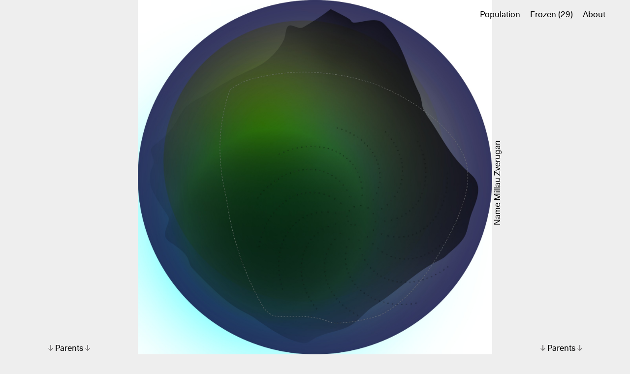

--- FILE ---
content_type: text/html; charset=utf-8
request_url: https://deathimitateslanguage.harmvandendorpel.com/language/86be86cb
body_size: 2048
content:
<!DOCTYPE html><html lang="en"><head><title>Name Millau Zverugan</title><link rel="stylesheet" href="/css/app.css"><link rel="stylesheet" href="/css/jquery.fullpage.min.css"><link href="/works/thumb/86be86cbb88e129227d30d27306765f2fe3eaa4a.jpg" rel="shortcut icon"><link href="/works/thumb/86be86cbb88e129227d30d27306765f2fe3eaa4a.jpg" rel="icon"><meta content="width=device-width, initial-scale=1.0, maximum-scale=1.0, user-scalable=no" name="viewport"><meta content="Name Millau Zverugan" property="twitter:title"><meta content="Name Millau Zverugan" property="og:title"><meta content="https://deathimitateslanguage.harmvandendorpel.com/language/86be86cb" property="og:url"><meta content="https://deathimitateslanguage.harmvandendorpel.com/language/86be86cb" property="twitter:url"><meta content="Born June 16th 2016" property="og:description"><meta content="Born June 16th 2016" property="twitter:description"><meta content="Born June 16th 2016" property="description"><meta content="https://deathimitateslanguage.harmvandendorpel.com/works/medium/86be86cbb88e129227d30d27306765f2fe3eaa4a.jpg" property="og:image"><meta content="https://deathimitateslanguage.harmvandendorpel.com/works/medium/86be86cbb88e129227d30d27306765f2fe3eaa4a.jpg" property="twitter:image"><meta content="https://deathimitateslanguage.harmvandendorpel.com/works/full/86be86cbb88e129227d30d27306765f2fe3eaa4a.jpg" property="twitter:card"><meta content="Death Imitates Language" property="og:site_name"><meta content="article" property="og:type"><meta content="summary" property="twitter:card"><meta content="@harmvddorpel" property="twitter:site"><meta content="@harmvddorpel" property="twitter:creator"><link rel="alternate" type="application/rss+xml" title="Death Imitates Language Feed" href="https://deathimitateslanguage.harmvandendorpel.com/feed"></head><body><div class="slides-container"><div data-anchor="top" class="section section--current"><div data-hash="86be86cbb88e129227d30d27306765f2fe3eaa4a" class="work--full work work--has-tools"><div style="background-image:url(/works/full/86be86cbb88e129227d30d27306765f2fe3eaa4a.jpg)" class="work-full-image"><div class="full-image-title rotate-90">Name Millau Zverugan</div></div><div class="work__tools"><button data-hash="86be86cbb88e129227d30d27306765f2fe3eaa4a" class="btn btn-more-info"></button></div><div class="link-to-parent left"><i class='icon-arrow-down'></i> <u>Parents</u> <i class='icon-arrow-down'></i></div><div class="link-to-parent right"><i class='icon-arrow-down'></i> <u>Parents</u> <i class='icon-arrow-down'></i></div></div></div><div data-anchor="parents" class="section section--parents"><div class="parents"><div class="work--medium work work--has-tools"><a href="/language/8b878e09"><img src="/works/medium/8b878e090ae12122fba008e623f3e8802c4ebb79.jpg" class="parent__work__image"/></a><div class="work__tools"><button data-hash="8b878e090ae12122fba008e623f3e8802c4ebb79" class="btn btn-more-info"></button></div><p class="title title--parent">Millau</p></div><div class="parents__separator rotate-90">Parents</div><div class="work--medium work work--has-tools"><a href="/language/a3defb56"><img src="/works/medium/a3defb56141930dcc86e6a3b8b6bc7b75b3a7cf4.jpg" class="parent__work__image"/></a><div class="work__tools"><button data-hash="a3defb56141930dcc86e6a3b8b6bc7b75b3a7cf4" class="btn btn-more-info"></button></div><p class="title title--parent">Zverugan</p></div></div><div class="link-to-siblings"><i class="icon-arrow-down"></i>&nbsp;<u>5 Siblings</u>&nbsp;<i class="icon-arrow-down"></i></div></div><div data-anchor="siblings" class="section screen--siblings section--siblings"><p class="siblings-title">Siblings</p><div class="siblings"><div class="siblings__items"><div data-hash="1246cd95e910099f2518ec14464bad2fbcc0fab7" class="work--thumb work work--has-tools"><div class="work__tools"><button data-hash="1246cd95e910099f2518ec14464bad2fbcc0fab7" class="btn btn-more-info"></button></div><a href="/language/1246cd95"><img src="/works/thumb/1246cd95e910099f2518ec14464bad2fbcc0fab7.jpg" class="work__image"><p class="title title--thumb hide-phone">Zekewray</p></a></div><div data-hash="187e082643815780e44045923d131d3d2f820855" class="work--thumb work work--has-tools"><div class="work__tools"><button data-hash="187e082643815780e44045923d131d3d2f820855" class="btn btn-more-info"></button></div><a href="/language/187e0826"><img src="/works/thumb/187e082643815780e44045923d131d3d2f820855.jpg" class="work__image"><p class="title title--thumb hide-phone">Ironsteel</p></a></div><div data-hash="3baf96c2305a556c1daccabe00c16620d73583d9" class="work--thumb work work--has-tools"><div class="work__tools"><button data-hash="3baf96c2305a556c1daccabe00c16620d73583d9" class="btn btn-more-info"></button></div><a href="/language/3baf96c2"><img src="/works/thumb/3baf96c2305a556c1daccabe00c16620d73583d9.jpg" class="work__image"><p class="title title--thumb hide-phone">Spinaker</p></a></div><div data-hash="d46a32f4521c61c4761e7e82e6a2a70f2a3e7575" class="work--thumb work work--has-tools"><div class="work__tools"><button data-hash="d46a32f4521c61c4761e7e82e6a2a70f2a3e7575" class="btn btn-more-info"></button></div><a href="/language/d46a32f4"><img src="/works/thumb/d46a32f4521c61c4761e7e82e6a2a70f2a3e7575.jpg" class="work__image"><p class="title title--thumb hide-phone">Yayaur</p></a></div><div data-hash="e802814d6171e7eba2a981af8ba88d21949bc6f5" class="work--thumb work work--has-tools"><div class="work__tools"><button data-hash="e802814d6171e7eba2a981af8ba88d21949bc6f5" class="btn btn-more-info"></button></div><a href="/language/e802814d"><img src="/works/thumb/e802814d6171e7eba2a981af8ba88d21949bc6f5.jpg" class="work__image"><p class="title title--thumb hide-phone">Tolbod</p></a></div></div></div><div class="link-to-children"><i class="icon-arrow-down"></i>&nbsp;<u>6 Children</u>&nbsp;<i class="icon-arrow-down"></i></div></div><div data-anchor="children" class="section screen--children section--children"><p class="children-title">Children</p><div class="children"><div class="children__items"><div data-hash="f96c617e65b7ed41893cb796c6894081479fd74e" class="work--thumb work work--has-tools"><div class="work__tools"><button data-hash="f96c617e65b7ed41893cb796c6894081479fd74e" class="btn btn-more-info"></button></div><a href="/language/f96c617e"><img src="/works/thumb/f96c617e65b7ed41893cb796c6894081479fd74e.jpg" class="work__image"><p class="title title--thumb hide-phone">Kaidok</p></a></div><div data-hash="dd10f6ebdf1b949ca5faf9999e255062f9da6a87" class="work--thumb work work--has-tools"><div class="work__tools"><button data-hash="dd10f6ebdf1b949ca5faf9999e255062f9da6a87" class="btn btn-more-info"></button></div><a href="/language/dd10f6eb"><img src="/works/thumb/dd10f6ebdf1b949ca5faf9999e255062f9da6a87.jpg" class="work__image"><p class="title title--thumb hide-phone">Vjkjljwsjnjujfa</p></a></div><div data-hash="12d51642294dd64f25958adc4e05b7ae2ed7393d" class="work--thumb work work--has-tools"><div class="work__tools"><button data-hash="12d51642294dd64f25958adc4e05b7ae2ed7393d" class="btn btn-more-info"></button></div><a href="/language/12d51642"><img src="/works/thumb/12d51642294dd64f25958adc4e05b7ae2ed7393d.jpg" class="work__image"><p class="title title--thumb hide-phone">Tonios</p></a></div><div data-hash="c686d680529d7cffc7eb85731c4757a0ef4f6385" class="work--thumb work work--has-tools"><div class="work__tools"><button data-hash="c686d680529d7cffc7eb85731c4757a0ef4f6385" class="btn btn-more-info"></button></div><a href="/language/c686d680"><img src="/works/thumb/c686d680529d7cffc7eb85731c4757a0ef4f6385.jpg" class="work__image"><p class="title title--thumb hide-phone">Zieqbmzl</p></a></div><div data-hash="ffa034d0d87a768ddcc495d8c552096f9d265c89" class="work--thumb work work--has-tools"><div class="work__tools"><button data-hash="ffa034d0d87a768ddcc495d8c552096f9d265c89" class="btn btn-more-info"></button></div><a href="/language/ffa034d0"><img src="/works/thumb/ffa034d0d87a768ddcc495d8c552096f9d265c89.jpg" class="work__image"><p class="title title--thumb hide-phone">Mlashmar</p></a></div><div data-hash="dc53f7e9b6578ccd01ea65f10a7900b939362f34" class="work--thumb work work--has-tools"><div class="work__tools"><button data-hash="dc53f7e9b6578ccd01ea65f10a7900b939362f34" class="btn btn-more-info"></button></div><a href="/language/dc53f7e9"><img src="/works/thumb/dc53f7e9b6578ccd01ea65f10a7900b939362f34.jpg" class="work__image"><p class="title title--thumb hide-phone">Wolfstlk</p></a></div></div></div></div></div><div class="tools-container"></div><div class="nav"><ul class="buttons"><li class="nav-button"><a href="/about" class="text">About</a></li><li class="nav-button"><a href="/freezer" class="text">Frozen (29)</a></li><li class="nav-button"><a href="/" class="text">Population</a></li></ul></div><script src="/js/jquery.js"></script><script src="/js/jquery.fullpage.min.js"></script><script src="/js/app.js"></script><script type="text/javascript">window.pageClass = 'DetailPage';</script></body></html>

--- FILE ---
content_type: text/css; charset=UTF-8
request_url: https://deathimitateslanguage.harmvandendorpel.com/css/app.css
body_size: 11927
content:
body, input, button, textarea, select, h1, h2, h3 {
  font-size: 17px;
  font-family: 'Neue Haas Unica', 'helvetica neue', 'karla', sans-serif;
  line-height: 22px; }

h1, h2, h3 {
  margin: 0;
  padding: 0; }

body {
  background-color: #eee;
  text-align: center;
  color: black;
  padding: 0;
  margin: 0;
  font-weight: 400; }

.text-content p {
  margin-bottom: 22px; }

html,
body,
.section,
.work--full,
.slides-container,
.parents,
.siblings,
.children {
  height: 100%; }

.slides-container {
  width: 100%; }

.work__image {
  display: block; }

.parent__work__image {
  width: 100%; }

.section {
  box-sizing: border-box;
  /*padding: 20px 8% 80px 8%;*/
  width: 100%; }

.parents__separator {
  width: 33%; }

a {
  color: black;
  text-decoration: none; }

a.text:hover {
  border-bottom: 1px solid black; }

.work--thumb {
  display: inline-block;
  /*float:left;*/
  margin: 1%;
  max-width: 18%;
  box-sizing: border-box;
  position: relative; }
  .work--thumb img {
    max-width: 100%; }

p.title--parent {
  /*padding-top: 18px;*/
  width: 100%;
  /*margin-top:100%;*/
  position: absolute;
  bottom: 0;
  margin-bottom: -20px;
  left: 0; }

.section--siblings,
.section--children {
  position: relative; }

.title--thumb {
  margin-top: 13px; }

.siblings-title, .children-title {
  position: absolute;
  left: 0;
  top: 0;
  width: 100%;
  text-align: center; }

.work--medium {
  width: 100%;
  height: 100%;
  display: flex;
  align-items: center;
  justify-content: space-between;
  vertical-align: middle;
  background-size: contain;
  background-repeat: no-repeat;
  background-position: 50% 50%;
  cursor: pointer;
  position: relative; }

.work--full {
  position: relative;
  padding: 0;
  -webkit-box-sizing: border-box;
  -moz-box-sizing: border-box;
  box-sizing: border-box; }

.parents {
  display: flex;
  align-items: center;
  justify-content: space-around;
  flex-direction: row;
  padding: 0 5%; }

.work-full-image-container {
  width: 100%;
  height: 100%;
  padding: 0;
  box-sizing: border-box; }

.work--full img {
  height: 100%;
  display: block; }

.full-image-title {
  display: none;
  position: absolute;
  top: 50%; }

.link-to-parent {
  display: none;
  position: absolute;
  bottom: 0; }

.link-to-siblings {
  position: absolute;
  bottom: 0;
  width: 100%; }

.link-to-children {
  position: absolute;
  bottom: 0;
  width: 100%; }

.link-to-parent.left {
  left: 0; }

.link-to-parent.right {
  right: 0; }

u {
  text-decoration: none; }

.shadow {
  -webkit-box-shadow: 2px 2px 10px rgba(0, 0, 0, 0.25);
  box-shadow: 2px 2px 10px rgba(0, 0, 0, 0.25); }

a.no-link {
  color: black;
  text-decoration: none; }

input:focus,
button:focus {
  outline: 0; }

.btn {
  -webkit-appearance: none;
  color: black;
  background-color: white;
  border: none;
  border-radius: 0;
  margin-left: 5px;
  margin-bottom: 5px;
  cursor: pointer;
  padding: 8px 10px; }

.btn:active {
  background-color: #888;
  color: white;
  outline: none; }

.btn[disabled] {
  pointer-events: none;
  color: #888; }

.btn:hover {
  background-color: black;
  color: white; }

.work--icon {
  width: 100px;
  height: 100px;
  margin-right: 10px; }

p {
  margin: 0;
  padding: 0; }

p.title {
  text-align: center; }

.siblings {
  display: flex;
  align-items: center;
  justify-content: space-between;
  flex-flow: row wrap; }

.siblings__items {
  width: 100%;
  line-height: 0; }

.children {
  display: flex;
  align-items: center;
  justify-content: space-between;
  flex-flow: row wrap; }

.children__items {
  width: 100%;
  line-height: 0; }

.work--remove-button {
  cursor: not-allowed; }

.nav {
  position: fixed;
  top: 0;
  right: 0;
  padding: 20px 50px 10px 10px;
  box-sizing: border-box; }

.logo {
  background-image: url(/images/icon.png);
  background-size: 100% 100%;
  width: 50px;
  height: 50px;
  float: left; }

ul.buttons {
  float: right;
  margin: 0;
  padding: 0;
  list-style: none; }

.text-content {
  max-width: 600px;
  text-align: left;
  margin: auto;
  display: flex;
  align-items: center;
  justify-content: center;
  height: 100%; }

.layer iframe {
  width: 4800px;
  height: 4800px;
  border: none;
  -ms-zoom: 0.5;
  -moz-transform: scale(0.25);
  -moz-transform-origin: 0 0;
  -o-transform: scale(0.25);
  -o-transform-origin: 0 0;
  -webkit-transform: scale(0.25);
  -webkit-transform-origin: 0 0; }

.layer {
  width: 450px;
  height: 450px;
  overflow: hidden;
  margin-top: 50px; }

.nav-button {
  float: right;
  margin-left: 20px; }

.icon-arrow-down {
  background-image: url(/images/arrow-down.svg);
  width: 10px;
  height: 12px;
  background-size: 10px 20px;
  background-repeat: no-repeat;
  display: inline-block;
  background-position: 50% 100%; }

.rotate-90 {
  -webkit-transform: rotate(-90deg);
  -moz-transform: rotate(-90deg);
  -ms-transform: rotate(-90deg);
  -o-transform: rotate(-90deg);
  filter: progid:DXImageTransform.Microsoft.BasicImage(rotation=3); }

.work-full-image {
  background-size: contain;
  width: 100%;
  height: 100%;
  background-repeat: no-repeat;
  background-position: 50% 50%;
  position: relative; }

.btn-more-info {
  /*line-height: 100%;*/
  /*width: 30px;*/
  /*height: 30px;*/
  background-color: rgba(255, 255, 255, 0.5);
  color: black;
  width: 32px;
  height: 32px;
  line-height: 0;
  background-image: url(/images/chromosome.png);
  background-size: 30px 30px;
  background-repeat: no-repeat;
  background-position: 50% 50%; }

/*.btn-more-info.active {
    background-color: black;
    color: white;
    background-image: url(../images/chromosome-active.png);
}*/
.btn-more-info:hover, .btn-more-info.active {
  background-color: white;
  background-image: url(/images/chromosome.png); }

.work-info__thumb {
  width: 120px;
  float: left;
  margin-right: 20px;
  margin-bottom: 20px; }

.work-info__side {
  float: left; }

.work-info__props {
  float: left;
  max-width: 220px; }

.work-info__parent {
  width: 50px;
  float: left; }

.work-info__heart {
  float: left;
  font-size: 9px;
  width: 20px;
  text-align: center;
  padding-top: 16px; }

.icon {
  width: 15px;
  height: 15px;
  margin-right: 10px;
  vertical-align: middle; }

.work-info__buttons {
  position: absolute;
  bottom: 0;
  right: 0;
  padding: 0 25px 25px 0; }

.work__image--loading {
  background-color: white;
  background-image: url(/images/spinner.gif);
  background-position: 50% 50%;
  background-repeat: no-repeat;
  background-size: 24px 24px; }

.work-info__parents a {
  float: left; }

@media only screen and (orientation: portrait) {
  .hide-phone {
    display: none !important; }
  .link-to-parent.right {
    display: block;
    width: 100%;
    text-align: center;
    left: 0; } }

@media (max-width: 720px) {
  .btn-more-info {
    background-color: transparent;
    text-align: center;
    width: 30px;
    height: 30px; }
  .btn.btn-more-info {
    padding: 0; }
  .btn.btn-more-info:hover {
    background-color: transparent; }
  .btn-more-info.active {
    background-color: transparent; }
  .work-info__buttons .btn {
    float: right;
    margin-bottom: 0; }
  .work--thumb {
    margin: 1%;
    max-width: 31.3333333%; } }

@font-face {
  font-family: 'Neue Haas Unica';
  src: url(/fonts/2FA80E_C_0-1042520cd89fae374635245689be68a5284e1caabb46369b69107a1cc2ccf9ad.eot);
  src: url(/fonts/2FA80E_C_0-1042520cd89fae374635245689be68a5284e1caabb46369b69107a1cc2ccf9ad.eot?#iefix) format("embedded-opentype"), url(/fonts/2FA80E_C_0-94079db153913e2f3fca7991ea27bac12ba4063316c40df4e18118b6ee65e6a2.woff2) format("woff2"), url(/fonts/2FA80E_C_0-e136a28f58326d54216d6e373a6bfa46ec0c2643db5a796ea68c512432de8467.woff) format("woff"), url(/fonts/2FA80E_C_0-57f95a89404ceca13e6711be520eefb240afae041b1b8bcc9e2afab34b44df50.ttf) format("truetype");
  font-weight: normal;
  font-style: normal; }

@font-face {
  font-family: 'Neue Haas Unica';
  src: url(/fonts/2FA80E_7_0-a9ecce11f05b3732b7d91b5e44b669aa7841c55661672dcefa265bef434d15dd.eot?#iefix) format("embedded-opentype"), url(/fonts/2FA80E_7_0-1c438169ee33e58e387fa79a98ee971b5efa0d49bff60f80ead4cb3e0524af9e.woff2) format("woff2"), url(/fonts/2FA80E_7_0-7d826fd8e8204d5f6f3d82aa1111adf3c71234151238003c5ee7f386268ba637.woff) format("woff"), url(/fonts/2FA80E_7_0-a2e1c4dcfdfe9b104025eef98c7ab534b3af4d901f4b1138b013e049ae17739e.ttf) format("truetype");
  font-weight: normal;
  font-style: italic; }

/*@font-face{*/
/*font-family:'Neue Haas Unica';*/
/*src:url(/fonts/2FA80E_3_0-1dfeb6fa8081471ef6a5a575319070d8d287f4f6181ec750a0dafcd0f09a077b.eot?#iefix) format("embedded-opentype"),url(/fonts/2FA80E_3_0-1a8cab3c7c74408d28e82f40d866ad7907c39d3eec2c62bf6bce7e714b471a14.woff2) format("woff2"),url(/fonts/2FA80E_3_0-ce995a35d51227f7dbcc34a0824d8652212cf46e34a9f44802e0729560942709.woff) format("woff"),url(/fonts/2FA80E_3_0-61d8d1bcd908eb26af78220e9bf7c0ed0d197cb9b1f9383260cf55a37e558a36.ttf) format("truetype");*/
/*font-weight:700;*/
/*font-style:normal*/
/*}*/
@font-face {
  font-family: 'Neue Haas Unica';
  src: url(/fonts/2FA80E_4_0-7b5e41308866e2432a3423074f2eee71f7c4e9e85f5417ff776dad9bbcf3ee2e.eot?#iefix) format("embedded-opentype"), url(/fonts/2FA80E_4_0-2ce8b249e48659ba0f51ce0efd896e4711af5086d90d9f83ec551d3602c075e1.woff2) format("woff2"), url(/fonts/2FA80E_4_0-3149b64d38b9f83a0afeca2559145792f3f7c27099b9ecf3eb60c9d7f06b76e5.woff) format("woff"), url(/fonts/2FA80E_4_0-ced53fb2ad6ce0df069eccd557c9e2e22b31e3dcdcd2fd6b75485588baa97cf4.ttf) format("truetype");
  font-weight: 700;
  font-style: italic; }

.work__tools {
  position: absolute;
  right: 0;
  padding: 10px;
  display: none;
  text-align: right;
  top: 0; }

.work__tools.active {
  display: block; }

.work--has-tools:hover .work__tools {
  display: inline; }

.tools-container {
  position: fixed;
  left: 0;
  bottom: 0;
  padding: 10px; }

@media (max-width: 720px) {
  .work--has-tools .work__tools {
    display: inline; }
  .work--has-tools:hover .work__tools {
    display: inherit; } }

.more-info {
  text-align: left;
  position: absolute;
  top: 0;
  left: 0;
  width: 400px;
  background-color: #eeeeee;
  -webkit-box-shadow: 1px 1px 10px rgba(0, 0, 0, 0.66);
  -moz-box-shadow: 1px 1px 10px rgba(0, 0, 0, 0.66);
  box-shadow: 1px 1px 10px rgba(0, 0, 0, 0.66);
  box-sizing: border-box;
  padding: 20px; }

.more-info-arrow {
  content: "";
  width: 35px;
  height: 25px;
  position: absolute;
  top: -25px;
  right: 25px;
  background-image: url("/images/arrow-up.png");
  background-size: 100% 100%;
  background-repeat: no-repeat; }

.more-info__content {
  width: 100%;
  height: 100%; }

.more-info__spinner {
  width: 100%;
  height: 100%;
  background-image: url(/images/spinner.gif);
  background-size: 24px 24px;
  background-repeat: no-repeat;
  background-position: 50% 50%; }

@media (max-width: 720px) {
  .more-info {
    left: 0 !important;
    top: 0 !important;
    width: 100%;
    position: fixed; } }

.recent {
  padding: 0; }

.index--thumb {
  float: left;
  margin: 0;
  max-width: 20%;
  box-sizing: border-box;
  position: relative; }
  .index--thumb img {
    max-width: 100%; }

@media (max-width: 720px) {
  .index--thumb {
    max-width: 33.33333%; } }

.freezer--row {
  width: 100%;
  clear: both;
  float: left;
  display: flex;
  align-items: center;
  justify-content: center;
  padding-bottom: 5vw; }
  .freezer--row:first-child {
    padding-top: 5vw; }
  .freezer--row a.name:hover {
    border-bottom: 1px solid black; }

.freezer--image {
  display: block;
  margin: auto;
  float: left;
  width: 100%;
  height: 100%;
  background-size: contain;
  background-position: 50% 50%;
  background-repeat: no-repeat;
  position: relative; }

.freezer--info {
  width: 50%;
  float: left;
  box-sizing: border-box;
  padding: 0 12px; }

.freezer--image-container {
  -webkit-box-sizing: border-box;
  -moz-box-sizing: border-box;
  box-sizing: border-box;
  width: 50%;
  height: 50vw;
  max-height: 75vh; }


--- FILE ---
content_type: image/svg+xml
request_url: https://deathimitateslanguage.harmvandendorpel.com/images/arrow-down.svg
body_size: 688
content:
<?xml version="1.0" encoding="utf-8"?>
<!-- Generator: Adobe Illustrator 17.0.0, SVG Export Plug-In . SVG Version: 6.00 Build 0)  -->
<!DOCTYPE svg PUBLIC "-//W3C//DTD SVG 1.1//EN" "http://www.w3.org/Graphics/SVG/1.1/DTD/svg11.dtd">
<svg version="1.1" id="Layer_1" xmlns="http://www.w3.org/2000/svg" xmlns:xlink="http://www.w3.org/1999/xlink" x="0px" y="0px"
	 width="10px" height="20px" viewBox="0 0 10 20" enable-background="new 0 0 10 20" xml:space="preserve">
<polyline fill="none" stroke="#231F20" stroke-miterlimit="10" points="9.614,14.614 5,19.228 0.386,14.614 "/>
<line fill="none" stroke="#231F20" stroke-miterlimit="10" x1="5" y1="19.228" x2="5.01" y2="0.772"/>
</svg>


--- FILE ---
content_type: application/javascript; charset=UTF-8
request_url: https://deathimitateslanguage.harmvandendorpel.com/js/jquery.fullpage.min.js
body_size: 26167
content:
!function(e,n){"use strict";"function"==typeof define&&define.amd?define(["jquery"],function(o){return n(o,e,e.document,e.Math)}):"undefined"!=typeof exports?module.exports=n(require("jquery"),e,e.document,e.Math):n(jQuery,e,e.document,e.Math)}("undefined"!=typeof window?window:this,function(e,n,o,t,i){"use strict";var l,r="fullpage-wrapper",a="."+r,s="fp-scrollable",c="."+s,d=".slimScrollBar",f=".slimScrollRail",u="fp-responsive",h="fp-notransition",p="fp-destroyed",v="fp-enabled",g="fp-viewing",m="active",S="."+m,w="fp-completely",y="."+w,b=".section",x="fp-section",T="."+x,C=T+S,k=T+":first",A=T+":last",L="fp-tableCell",B="."+L,E="fp-auto-height",M="fp-normal-scroll",H="fp-nav",R="#"+H,O="fp-tooltip",z="."+O,D="fp-show-active",P=".slide",I="fp-slide",F="."+I,V=F+S,q="fp-slides",W="."+q,Y="fp-slidesContainer",U="."+Y,X="fp-table",N="fp-slidesNav",K="."+N,j=K+" a",Q="fp-controlArrow",G="."+Q,J="fp-prev",Z="."+J,$=Q+" "+J,_=G+Z,ee="fp-next",ne="."+ee,oe=Q+" "+ee,te=G+ne,ie=e(n),le=e(o);e.fn.fullpage=function(s){function c(){s.css3&&(s.css3=Sn()),s.scrollBar=s.scrollBar||s.hybrid,f(),Q(),In.setAllowScrolling(!0),In.setAutoScrolling(s.autoScrolling,"internal");var n=e(C).find(V);n.length&&(0!==e(C).index(T)||0===e(C).index(T)&&0!==n.index())&&Ln(n),Ge(),mn(),ie.on("load",function(){ze()})}function d(){ie.on("scroll",fe).on("hashchange",De).blur(Ye).resize(Qe),le.keydown(Pe).keyup(Fe).on("click touchstart",R+" a",Ue).on("click touchstart",j,Xe).on("click",z,Ie),e(T).on("click touchstart",G,We),s.normalScrollElements&&(le.on("mouseenter",s.normalScrollElements,function(){In.setMouseWheelScrolling(!1)}),le.on("mouseleave",s.normalScrollElements,function(){In.setMouseWheelScrolling(!0)}))}function f(){s.anchors.length||(s.anchors=e(s.sectionSelector+"[data-anchor]").map(function(){return e(this).data("anchor").toString()}).get()),s.navigationTooltips.length||(s.navigationTooltips=e(s.sectionSelector+"[data-tooltip]").map(function(){return e(this).data("tooltip").toString()}).get())}function Q(){Xn.css({height:"100%",position:"relative"}),Xn.addClass(r),e("html").addClass(v),Nn=ie.height(),Xn.removeClass(p),re(),e(T).each(function(n){var o=e(this),t=o.find(F),i=t.length;ee(o,n),ne(o,n),i>0?Z(o,t,i):s.verticalCentered&&rn(o)}),s.fixedElements&&s.css3&&e(s.fixedElements).appendTo(Pn),s.navigation&&se(),s.scrollOverflow?("complete"===o.readyState&&ce(),ie.on("load",ce)):de()}function Z(n,o,t){var i=100*t,l=100/t;o.wrapAll('<div class="'+Y+'" />'),o.parent().wrap('<div class="'+q+'" />'),n.find(U).css("width",i+"%"),t>1&&(s.controlArrows&&ae(n),s.slidesNavigation&&hn(n,t)),o.each(function(n){e(this).css("width",l+"%"),s.verticalCentered&&rn(e(this))});var r=n.find(V);r.length&&(0!==e(C).index(T)||0===e(C).index(T)&&0!==r.index())?Ln(r):o.eq(0).addClass(m)}function ee(n,o){o||0!==e(C).length||n.addClass(m),n.css("height",Nn+"px"),s.paddingTop&&n.css("padding-top",s.paddingTop),s.paddingBottom&&n.css("padding-bottom",s.paddingBottom),"undefined"!=typeof s.sectionsColor[o]&&n.css("background-color",s.sectionsColor[o]),"undefined"!=typeof s.anchors[o]&&n.attr("data-anchor",s.anchors[o])}function ne(n,o){"undefined"!=typeof s.anchors[o]&&n.hasClass(m)&&nn(s.anchors[o],o),s.menu&&s.css3&&e(s.menu).closest(a).length&&e(s.menu).appendTo(Pn)}function re(){e(s.sectionSelector).each(function(){e(this).addClass(x)}),e(s.slideSelector).each(function(){e(this).addClass(I)})}function ae(e){e.find(W).after('<div class="'+$+'"></div><div class="'+oe+'"></div>'),"#fff"!=s.controlArrowColor&&(e.find(te).css("border-color","transparent transparent transparent "+s.controlArrowColor),e.find(_).css("border-color","transparent "+s.controlArrowColor+" transparent transparent")),s.loopHorizontal||e.find(_).hide()}function se(){Pn.append('<div id="'+H+'"><ul></ul></div>');var n=e(R);n.addClass(function(){return s.showActiveTooltip?D+" "+s.navigationPosition:s.navigationPosition});for(var o=0;o<e(T).length;o++){var t="";s.anchors.length&&(t=s.anchors[o]);var i='<li><a href="#'+t+'"><span></span></a>',l=s.navigationTooltips[o];"undefined"!=typeof l&&""!==l&&(i+='<div class="'+O+" "+s.navigationPosition+'">'+l+"</div>"),i+="</li>",n.find("ul").append(i)}e(R).css("margin-top","-"+e(R).height()/2+"px"),e(R).find("li").eq(e(C).index(T)).find("a").addClass(m)}function ce(){e(T).each(function(){var n=e(this).find(F);n.length?n.each(function(){ln(e(this))}):ln(e(this))}),de()}function de(){var n=e(C);n.addClass(w),s.scrollOverflowHandler.afterRender&&s.scrollOverflowHandler.afterRender(n),Me(n),He(n),e.isFunction(s.afterLoad)&&s.afterLoad.call(n,n.data("anchor"),n.index(T)+1),e.isFunction(s.afterRender)&&s.afterRender.call(Xn)}function fe(){var n;if(!s.autoScrolling||s.scrollBar){for(var t=ie.scrollTop(),i=he(t),l=0,r=t+ie.height()/2,a=o.querySelectorAll(T),c=0;c<a.length;++c){var d=a[c];d.offsetTop<=r&&(l=c)}if(ue(i)&&(e(C).hasClass(w)||e(C).addClass(w).siblings().removeClass(w)),n=e(a).eq(l),!n.hasClass(m)){io=!0;var f=e(C),u=f.index(T)+1,h=on(n),p=n.data("anchor"),v=n.index(T)+1,g=n.find(V);if(g.length)var S=g.data("anchor"),y=g.index();Qn&&(n.addClass(m).siblings().removeClass(m),e.isFunction(s.onLeave)&&s.onLeave.call(f,u,v,h),e.isFunction(s.afterLoad)&&s.afterLoad.call(n,p,v),Me(n),nn(p,v-1),s.anchors.length&&(Fn=p,pn(y,S,p,v))),clearTimeout(eo),eo=setTimeout(function(){io=!1},100)}s.fitToSection&&(clearTimeout(no),no=setTimeout(function(){Qn&&s.fitToSection&&(e(C).is(n)&&(Kn=!0),Ce(e(C)),Kn=!1)},s.fitToSectionDelay))}}function ue(n){var o=e(C).position().top,t=o+ie.height();return"up"==n?t>=ie.scrollTop()+ie.height():o<=ie.scrollTop()}function he(e){var n=e>lo?"down":"up";return lo=e,n}function pe(e,n){if(Jn.m[e]){var o,t;if("down"==e?(o="bottom",t=In.moveSectionDown):(o="top",t=In.moveSectionUp),n.length>0){if(!s.scrollOverflowHandler.isScrolled(o,n))return!0;t()}else t()}}function ve(n){var o=n.originalEvent;if(!ge(n.target)&&me(o)){s.autoScrolling&&n.preventDefault();var i=e(C),l=s.scrollOverflowHandler.scrollable(i);if(Qn&&!Wn){var r=An(o);so=r.y,co=r.x,i.find(W).length&&t.abs(ao-co)>t.abs(ro-so)?t.abs(ao-co)>ie.outerWidth()/100*s.touchSensitivity&&(ao>co?Jn.m.right&&In.moveSlideRight():Jn.m.left&&In.moveSlideLeft()):s.autoScrolling&&t.abs(ro-so)>ie.height()/100*s.touchSensitivity&&(ro>so?pe("down",l):so>ro&&pe("up",l))}}}function ge(n,o){o=o||0;var t=e(n).parent();return o<s.normalScrollElementTouchThreshold&&t.is(s.normalScrollElements)?!0:o==s.normalScrollElementTouchThreshold?!1:ge(t,++o)}function me(e){return"undefined"==typeof e.pointerType||"mouse"!=e.pointerType}function Se(e){var n=e.originalEvent;if(s.fitToSection&&Dn.stop(),me(n)){var o=An(n);ro=o.y,ao=o.x}}function we(e,n){for(var o=0,i=e.slice(t.max(e.length-n,1)),l=0;l<i.length;l++)o+=i[l];return t.ceil(o/n)}function ye(o){var i=(new Date).getTime(),l=e(y).hasClass(M);if(s.autoScrolling&&!qn&&!l){o=o||n.event;var r=o.wheelDelta||-o.deltaY||-o.detail,a=t.max(-1,t.min(1,r)),c="undefined"!=typeof o.wheelDeltaX||"undefined"!=typeof o.deltaX,d=t.abs(o.wheelDeltaX)<t.abs(o.wheelDelta)||t.abs(o.deltaX)<t.abs(o.deltaY)||!c;Gn.length>149&&Gn.shift(),Gn.push(t.abs(r)),s.scrollBar&&(o.preventDefault?o.preventDefault():o.returnValue=!1);var f=e(C),u=s.scrollOverflowHandler.scrollable(f),h=i-fo;if(fo=i,h>200&&(Gn=[]),Qn){var p=we(Gn,10),v=we(Gn,70),g=p>=v;g&&d&&(0>a?pe("down",u):pe("up",u))}return!1}s.fitToSection&&Dn.stop()}function be(n,o){var t="undefined"==typeof o?e(C):o,i=t.find(W),l=i.find(F).length;if(!(!i.length||Wn||2>l)){var r=i.find(V),a=null;if(a="prev"===n?r.prev(F):r.next(F),!a.length){if(!s.loopHorizontal)return;a="prev"===n?r.siblings(":last"):r.siblings(":first")}Wn=!0,je(i,a)}}function xe(){e(V).each(function(){Ln(e(this),"internal")})}function Te(e){var n=e.position(),o=n.top,t=n.top>uo,i=o-Nn+e.outerHeight();return e.outerHeight()>Nn?t||(o=i):(t||Kn&&e.is(":last-child"))&&(o=i),uo=o,o}function Ce(n,o,t){if("undefined"!=typeof n){var i=Te(n),l={element:n,callback:o,isMovementUp:t,dtop:i,yMovement:on(n),anchorLink:n.data("anchor"),sectionIndex:n.index(T),activeSlide:n.find(V),activeSection:e(C),leavingSection:e(C).index(T)+1,localIsResizing:Kn};if(!(l.activeSection.is(n)&&!Kn||s.scrollBar&&ie.scrollTop()===l.dtop&&!n.hasClass(E))){if(l.activeSlide.length)var r=l.activeSlide.data("anchor"),a=l.activeSlide.index();s.autoScrolling&&s.continuousVertical&&"undefined"!=typeof l.isMovementUp&&(!l.isMovementUp&&"up"==l.yMovement||l.isMovementUp&&"down"==l.yMovement)&&(l=Le(l)),(!e.isFunction(s.onLeave)||l.localIsResizing||s.onLeave.call(l.activeSection,l.leavingSection,l.sectionIndex+1,l.yMovement)!==!1)&&(Re(l.activeSection),n.addClass(m).siblings().removeClass(m),Me(n),Qn=!1,pn(a,r,l.anchorLink,l.sectionIndex),ke(l),Fn=l.anchorLink,nn(l.anchorLink,l.sectionIndex))}}}function ke(n){if(s.css3&&s.autoScrolling&&!s.scrollBar){var o="translate3d(0px, -"+n.dtop+"px, 0px)";sn(o,!0),s.scrollingSpeed?$n=setTimeout(function(){Ee(n)},s.scrollingSpeed):Ee(n)}else{var t=Ae(n);e(t.element).animate(t.options,s.scrollingSpeed,s.easing).promise().done(function(){s.scrollBar?setTimeout(function(){Ee(n)},30):Ee(n)})}}function Ae(e){var n={};return s.autoScrolling&&!s.scrollBar?(n.options={top:-e.dtop},n.element=a):(n.options={scrollTop:e.dtop},n.element="html, body"),n}function Le(n){return n.isMovementUp?e(C).before(n.activeSection.nextAll(T)):e(C).after(n.activeSection.prevAll(T).get().reverse()),Bn(e(C).position().top),xe(),n.wrapAroundElements=n.activeSection,n.dtop=n.element.position().top,n.yMovement=on(n.element),n}function Be(n){n.wrapAroundElements&&n.wrapAroundElements.length&&(n.isMovementUp?e(k).before(n.wrapAroundElements):e(A).after(n.wrapAroundElements),Bn(e(C).position().top),xe())}function Ee(n){Be(n),n.element.find(".fp-scrollable").mouseover(),e.isFunction(s.afterLoad)&&!n.localIsResizing&&s.afterLoad.call(n.element,n.anchorLink,n.sectionIndex+1),He(n.element),n.element.addClass(w).siblings().removeClass(w),Qn=!0,e.isFunction(n.callback)&&n.callback.call(this)}function Me(n){var n=Oe(n);n.find("img[data-src], source[data-src], audio[data-src]").each(function(){e(this).attr("src",e(this).data("src")),e(this).removeAttr("data-src"),e(this).is("source")&&e(this).closest("video").get(0).load()})}function He(n){var n=Oe(n);n.find("video, audio").each(function(){var n=e(this).get(0);n.hasAttribute("autoplay")&&"function"==typeof n.play&&n.play()})}function Re(n){var n=Oe(n);n.find("video, audio").each(function(){var n=e(this).get(0);n.hasAttribute("data-ignore")||"function"!=typeof n.pause||n.pause()})}function Oe(n){var o=n.find(V);return o.length&&(n=e(o)),n}function ze(){var e=n.location.hash.replace("#","").split("/"),o=e[0],t=e[1];o&&(s.animateAnchor?fn(o,t):In.silentMoveTo(o,t))}function De(){if(!io&&!s.lockAnchors){var e=n.location.hash.replace("#","").split("/"),o=e[0],t=e[1],i="undefined"==typeof Fn,l="undefined"==typeof Fn&&"undefined"==typeof t&&!Wn;o.length&&(o&&o!==Fn&&!i||l||!Wn&&Vn!=t)&&fn(o,t)}}function Pe(n){clearTimeout(oo);var o=e(":focus");if(!o.is("textarea")&&!o.is("input")&&!o.is("select")&&"true"!==o.attr("contentEditable")&&""!==o.attr("contentEditable")&&s.keyboardScrolling&&s.autoScrolling){var t=n.which,i=[40,38,32,33,34];e.inArray(t,i)>-1&&n.preventDefault(),qn=n.ctrlKey,oo=setTimeout(function(){Ne(n)},150)}}function Ie(){e(this).prev().trigger("click")}function Fe(e){jn&&(qn=e.ctrlKey)}function Ve(e){2==e.which&&(ho=e.pageY,Xn.on("mousemove",Ke))}function qe(e){2==e.which&&Xn.off("mousemove")}function We(){var n=e(this).closest(T);e(this).hasClass(J)?Jn.m.left&&In.moveSlideLeft(n):Jn.m.right&&In.moveSlideRight(n)}function Ye(){jn=!1,qn=!1}function Ue(n){n.preventDefault();var o=e(this).parent().index();Ce(e(T).eq(o))}function Xe(n){n.preventDefault();var o=e(this).closest(T).find(W),t=o.find(F).eq(e(this).closest("li").index());je(o,t)}function Ne(n){var o=n.shiftKey;switch(n.which){case 38:case 33:Jn.k.up&&In.moveSectionUp();break;case 32:if(o&&Jn.k.up){In.moveSectionUp();break}case 40:case 34:Jn.k.down&&In.moveSectionDown();break;case 36:Jn.k.up&&In.moveTo(1);break;case 35:Jn.k.down&&In.moveTo(e(T).length);break;case 37:Jn.k.left&&In.moveSlideLeft();break;case 39:Jn.k.right&&In.moveSlideRight();break;default:return}}function Ke(e){Qn&&(e.pageY<ho&&Jn.m.up?In.moveSectionUp():e.pageY>ho&&Jn.m.down&&In.moveSectionDown()),ho=e.pageY}function je(n,o){var i=o.position(),l=o.index(),r=n.closest(T),a=r.index(T),c=r.data("anchor"),d=r.find(K),f=gn(o),u=r.find(V),h=Kn;if(s.onSlideLeave){var p=u.index(),v=tn(p,l);if(!h&&"none"!==v&&e.isFunction(s.onSlideLeave)&&s.onSlideLeave.call(u,c,a+1,p,v,l)===!1)return void(Wn=!1)}Re(u),o.addClass(m).siblings().removeClass(m),h||Me(o),!s.loopHorizontal&&s.controlArrows&&(r.find(_).toggle(0!==l),r.find(te).toggle(!o.is(":last-child"))),r.hasClass(m)&&pn(l,f,c,a);var g=function(){h||e.isFunction(s.afterSlideLoad)&&s.afterSlideLoad.call(o,c,a+1,f,l),He(o),Wn=!1};if(s.css3){var w="translate3d(-"+t.round(i.left)+"px, 0px, 0px)";Je(n.find(U),s.scrollingSpeed>0).css(En(w)),_n=setTimeout(function(){g()},s.scrollingSpeed,s.easing)}else n.animate({scrollLeft:t.round(i.left)},s.scrollingSpeed,s.easing,function(){g()});d.find(S).removeClass(m),d.find("li").eq(l).find("a").addClass(m)}function Qe(){if(Ge(),Yn){var n=e(o.activeElement);if(!n.is("textarea")&&!n.is("input")&&!n.is("select")){var i=ie.height();t.abs(i-po)>20*t.max(po,i)/100&&(In.reBuild(!0),po=i)}}else clearTimeout(Zn),Zn=setTimeout(function(){In.reBuild(!0)},350)}function Ge(){var e=s.responsive||s.responsiveWidth,n=s.responsiveHeight,o=e&&ie.outerWidth()<e,t=n&&ie.height()<n;e&&n?In.setResponsive(o||t):e?In.setResponsive(o):n&&In.setResponsive(t)}function Je(e){var n="all "+s.scrollingSpeed+"ms "+s.easingcss3;return e.removeClass(h),e.css({"-webkit-transition":n,transition:n})}function Ze(e){return e.addClass(h)}function $e(e,n){var o=825,i=900;if(o>e||i>n){var l=100*e/o,r=100*n/i,a=t.min(l,r),s=a.toFixed(2);Pn.css("font-size",s+"%")}else Pn.css("font-size","100%")}function _e(n,o){s.navigation&&(e(R).find(S).removeClass(m),n?e(R).find('a[href="#'+n+'"]').addClass(m):e(R).find("li").eq(o).find("a").addClass(m))}function en(n){s.menu&&(e(s.menu).find(S).removeClass(m),e(s.menu).find('[data-menuanchor="'+n+'"]').addClass(m))}function nn(e,n){en(e),_e(e,n)}function on(n){var o=e(C).index(T),t=n.index(T);return o==t?"none":o>t?"up":"down"}function tn(e,n){return e==n?"none":e>n?"left":"right"}function ln(e){e.css("overflow","hidden");var n,o=s.scrollOverflowHandler,t=o.wrapContent(),i=e.closest(T),l=o.scrollable(e);l.length?n=o.scrollHeight(e):(n=e.get(0).scrollHeight,s.verticalCentered&&(n=e.find(B).get(0).scrollHeight));var r=Nn-parseInt(i.css("padding-bottom"))-parseInt(i.css("padding-top"));n>r?l.length?o.update(e,r):(s.verticalCentered?e.find(B).wrapInner(t):e.wrapInner(t),o.create(e,r)):o.remove(e),e.css("overflow","")}function rn(e){e.addClass(X).wrapInner('<div class="'+L+'" style="height:'+an(e)+'px;" />')}function an(e){var n=Nn;if(s.paddingTop||s.paddingBottom){var o=e;o.hasClass(x)||(o=e.closest(T));var t=parseInt(o.css("padding-top"))+parseInt(o.css("padding-bottom"));n=Nn-t}return n}function sn(e,n){n?Je(Xn):Ze(Xn),Xn.css(En(e)),setTimeout(function(){Xn.removeClass(h)},10)}function cn(n){var o=Xn.find(T+'[data-anchor="'+n+'"]');return o.length||(o=e(T).eq(n-1)),o}function dn(e,n){var o=n.find(W),t=o.find(F+'[data-anchor="'+e+'"]');return t.length||(t=o.find(F).eq(e)),t}function fn(e,n){var o=cn(e);"undefined"==typeof n&&(n=0),e===Fn||o.hasClass(m)?un(o,n):Ce(o,function(){un(o,n)})}function un(e,n){if("undefined"!=typeof n){var o=e.find(W),t=dn(n,e);t.length&&je(o,t)}}function hn(e,n){e.append('<div class="'+N+'"><ul></ul></div>');var o=e.find(K);o.addClass(s.slidesNavPosition);for(var t=0;n>t;t++)o.find("ul").append('<li><a href="#"><span></span></a></li>');o.css("margin-left","-"+o.width()/2+"px"),o.find("li").first().find("a").addClass(m)}function pn(e,n,o,t){var i="";s.anchors.length&&!s.lockAnchors&&(e?("undefined"!=typeof o&&(i=o),"undefined"==typeof n&&(n=e),Vn=n,vn(i+"/"+n)):"undefined"!=typeof e?(Vn=n,vn(o)):vn(o)),mn()}function vn(e){if(s.recordHistory)location.hash=e;else if(Yn||Un)n.history.replaceState(i,i,"#"+e);else{var o=n.location.href.split("#")[0];n.location.replace(o+"#"+e)}}function gn(e){var n=e.data("anchor"),o=e.index();return"undefined"==typeof n&&(n=o),n}function mn(){var n=e(C),o=n.find(V),t=gn(n),i=gn(o),l=(n.index(T),String(t));o.length&&(l=l+"-"+i),l=l.replace("/","-").replace("#","");var r=new RegExp("\\b\\s?"+g+"-[^\\s]+\\b","g");Pn[0].className=Pn[0].className.replace(r,""),Pn.addClass(g+"-"+l)}function Sn(){var e,t=o.createElement("p"),l={webkitTransform:"-webkit-transform",OTransform:"-o-transform",msTransform:"-ms-transform",MozTransform:"-moz-transform",transform:"transform"};o.body.insertBefore(t,null);for(var r in l)t.style[r]!==i&&(t.style[r]="translate3d(1px,1px,1px)",e=n.getComputedStyle(t).getPropertyValue(l[r]));return o.body.removeChild(t),e!==i&&e.length>0&&"none"!==e}function wn(){o.addEventListener?(o.removeEventListener("mousewheel",ye,!1),o.removeEventListener("wheel",ye,!1),o.removeEventListener("MozMousePixelScroll",ye,!1)):o.detachEvent("onmousewheel",ye)}function yn(){var e,t="";n.addEventListener?e="addEventListener":(e="attachEvent",t="on");var l="onwheel"in o.createElement("div")?"wheel":o.onmousewheel!==i?"mousewheel":"DOMMouseScroll";"DOMMouseScroll"==l?o[e](t+"MozMousePixelScroll",ye,!1):o[e](t+l,ye,!1)}function bn(){Xn.on("mousedown",Ve).on("mouseup",qe)}function xn(){Xn.off("mousedown",Ve).off("mouseup",qe)}function Tn(){if(Yn||Un){var n=kn();e(a).off("touchstart "+n.down).on("touchstart "+n.down,Se),e(a).off("touchmove "+n.move).on("touchmove "+n.move,ve)}}function Cn(){if(Yn||Un){var n=kn();e(a).off("touchstart "+n.down),e(a).off("touchmove "+n.move)}}function kn(){var e;return e=n.PointerEvent?{down:"pointerdown",move:"pointermove"}:{down:"MSPointerDown",move:"MSPointerMove"}}function An(e){var n=[];return n.y="undefined"!=typeof e.pageY&&(e.pageY||e.pageX)?e.pageY:e.touches[0].pageY,n.x="undefined"!=typeof e.pageX&&(e.pageY||e.pageX)?e.pageX:e.touches[0].pageX,Un&&me(e)&&s.scrollBar&&(n.y=e.touches[0].pageY,n.x=e.touches[0].pageX),n}function Ln(e,n){In.setScrollingSpeed(0,"internal"),"undefined"!=typeof n&&(Kn=!0),je(e.closest(W),e),"undefined"!=typeof n&&(Kn=!1),In.setScrollingSpeed(to.scrollingSpeed,"internal")}function Bn(e){if(s.scrollBar)Xn.scrollTop(e);else if(s.css3){var n="translate3d(0px, -"+e+"px, 0px)";sn(n,!1)}else Xn.css("top",-e)}function En(e){return{"-webkit-transform":e,"-moz-transform":e,"-ms-transform":e,transform:e}}function Mn(e,n,o){switch(n){case"up":Jn[o].up=e;break;case"down":Jn[o].down=e;break;case"left":Jn[o].left=e;break;case"right":Jn[o].right=e;break;case"all":"m"==o?In.setAllowScrolling(e):In.setKeyboardScrolling(e)}}function Hn(){Bn(0),e(R+", "+K+", "+G).remove(),e(T).css({height:"","background-color":"",padding:""}),e(F).css({width:""}),Xn.css({height:"",position:"","-ms-touch-action":"","touch-action":""}),Dn.css({overflow:"",height:""}),e("html").removeClass(v),e.each(Pn.get(0).className.split(/\s+/),function(e,n){0===n.indexOf(g)&&Pn.removeClass(n)}),e(T+", "+F).each(function(){s.scrollOverflowHandler.remove(e(this)),e(this).removeClass(X+" "+m)}),Ze(Xn),Xn.find(B+", "+U+", "+W).each(function(){e(this).replaceWith(this.childNodes)}),Dn.scrollTop(0);var n=[x,I,Y];e.each(n,function(n,o){e("."+o).removeClass(o)})}function Rn(e,n,o){s[e]=n,"internal"!==o&&(to[e]=n)}function On(){return e("html").hasClass(v)?void zn("error","Fullpage.js can only be initialized once and you are doing it multiple times!"):(s.continuousVertical&&(s.loopTop||s.loopBottom)&&(s.continuousVertical=!1,zn("warn","Option `loopTop/loopBottom` is mutually exclusive with `continuousVertical`; `continuousVertical` disabled")),s.scrollBar&&s.scrollOverflow&&zn("warn","Option `scrollBar` is mutually exclusive with `scrollOverflow`. Sections with scrollOverflow might not work well in Firefox"),s.continuousVertical&&s.scrollBar&&(s.continuousVertical=!1,zn("warn","Option `scrollBar` is mutually exclusive with `continuousVertical`; `continuousVertical` disabled")),void e.each(s.anchors,function(n,o){var t=le.find("[name]").filter(function(){return e(this).attr("name")&&e(this).attr("name").toLowerCase()==o.toLowerCase()}),i=le.find("[id]").filter(function(){return e(this).attr("id")&&e(this).attr("id").toLowerCase()==o.toLowerCase()});(i.length||t.length)&&(zn("error","data-anchor tags can not have the same value as any `id` element on the site (or `name` element for IE)."),i.length&&zn("error",'"'+o+'" is is being used by another element `id` property'),t.length&&zn("error",'"'+o+'" is is being used by another element `name` property'))}))}function zn(e,n){console&&console[e]&&console[e]("fullPage: "+n)}if(e("html").hasClass(v))return void On();var Dn=e("html, body"),Pn=e("body"),In=e.fn.fullpage;s=e.extend({menu:!1,anchors:[],lockAnchors:!1,navigation:!1,navigationPosition:"right",navigationTooltips:[],showActiveTooltip:!1,slidesNavigation:!1,slidesNavPosition:"bottom",scrollBar:!1,hybrid:!1,css3:!0,scrollingSpeed:700,autoScrolling:!0,fitToSection:!0,fitToSectionDelay:1e3,easing:"easeInOutCubic",easingcss3:"ease",loopBottom:!1,loopTop:!1,loopHorizontal:!0,continuousVertical:!1,normalScrollElements:null,scrollOverflow:!1,scrollOverflowHandler:l,touchSensitivity:5,normalScrollElementTouchThreshold:5,keyboardScrolling:!0,animateAnchor:!0,recordHistory:!0,controlArrows:!0,controlArrowColor:"#fff",verticalCentered:!0,resize:!1,sectionsColor:[],paddingTop:0,paddingBottom:0,fixedElements:null,responsive:0,responsiveWidth:0,responsiveHeight:0,sectionSelector:b,slideSelector:P,afterLoad:null,onLeave:null,afterRender:null,afterResize:null,afterReBuild:null,afterSlideLoad:null,onSlideLeave:null},s),On(),e.extend(e.easing,{easeInOutCubic:function(e,n,o,t,i){return(n/=i/2)<1?t/2*n*n*n+o:t/2*((n-=2)*n*n+2)+o}}),In.setAutoScrolling=function(n,o){Rn("autoScrolling",n,o);var t=e(C);s.autoScrolling&&!s.scrollBar?(Dn.css({overflow:"hidden",height:"100%"}),In.setRecordHistory(to.recordHistory,"internal"),Xn.css({"-ms-touch-action":"none","touch-action":"none"}),t.length&&Bn(t.position().top)):(Dn.css({overflow:"visible",height:"initial"}),In.setRecordHistory(!1,"internal"),Xn.css({"-ms-touch-action":"","touch-action":""}),Bn(0),t.length&&Dn.scrollTop(t.position().top))},In.setRecordHistory=function(e,n){Rn("recordHistory",e,n)},In.setScrollingSpeed=function(e,n){Rn("scrollingSpeed",e,n)},In.setFitToSection=function(e,n){Rn("fitToSection",e,n)},In.setLockAnchors=function(e){s.lockAnchors=e},In.setMouseWheelScrolling=function(e){e?(yn(),bn()):(wn(),xn())},In.setAllowScrolling=function(n,o){"undefined"!=typeof o?(o=o.replace(/ /g,"").split(","),e.each(o,function(e,o){Mn(n,o,"m")})):n?(In.setMouseWheelScrolling(!0),Tn()):(In.setMouseWheelScrolling(!1),Cn())},In.setKeyboardScrolling=function(n,o){"undefined"!=typeof o?(o=o.replace(/ /g,"").split(","),e.each(o,function(e,o){Mn(n,o,"k")})):s.keyboardScrolling=n},In.moveSectionUp=function(){var n=e(C).prev(T);n.length||!s.loopTop&&!s.continuousVertical||(n=e(T).last()),n.length&&Ce(n,null,!0)},In.moveSectionDown=function(){var n=e(C).next(T);n.length||!s.loopBottom&&!s.continuousVertical||(n=e(T).first()),n.length&&Ce(n,null,!1)},In.silentMoveTo=function(e,n){In.setScrollingSpeed(0,"internal"),In.moveTo(e,n),In.setScrollingSpeed(to.scrollingSpeed,"internal")},In.moveTo=function(e,n){var o=cn(e);"undefined"!=typeof n?fn(e,n):o.length>0&&Ce(o)},In.moveSlideRight=function(e){be("next",e)},In.moveSlideLeft=function(e){be("prev",e)},In.reBuild=function(n){if(!Xn.hasClass(p)){Kn=!0;var o=ie.outerWidth();Nn=ie.height(),s.resize&&$e(Nn,o),e(T).each(function(){var n=e(this).find(W),o=e(this).find(F);s.verticalCentered&&e(this).find(B).css("height",an(e(this))+"px"),e(this).css("height",Nn+"px"),s.scrollOverflow&&(o.length?o.each(function(){ln(e(this))}):ln(e(this))),o.length>1&&je(n,n.find(V))});var t=e(C),i=t.index(T);i&&In.silentMoveTo(i+1),Kn=!1,e.isFunction(s.afterResize)&&n&&s.afterResize.call(Xn),e.isFunction(s.afterReBuild)&&!n&&s.afterReBuild.call(Xn)}},In.setResponsive=function(n){var o=Pn.hasClass(u);n?o||(In.setAutoScrolling(!1,"internal"),In.setFitToSection(!1,"internal"),e(R).hide(),Pn.addClass(u)):o&&(In.setAutoScrolling(to.autoScrolling,"internal"),In.setFitToSection(to.autoScrolling,"internal"),e(R).show(),Pn.removeClass(u))};var Fn,Vn,qn,Wn=!1,Yn=navigator.userAgent.match(/(iPhone|iPod|iPad|Android|playbook|silk|BlackBerry|BB10|Windows Phone|Tizen|Bada|webOS|IEMobile|Opera Mini)/),Un="ontouchstart"in n||navigator.msMaxTouchPoints>0||navigator.maxTouchPoints,Xn=e(this),Nn=ie.height(),Kn=!1,jn=!0,Qn=!0,Gn=[],Jn={};Jn.m={up:!0,down:!0,left:!0,right:!0},Jn.k=e.extend(!0,{},Jn.m);var Zn,$n,_n,eo,no,oo,to=e.extend(!0,{},s);e(this).length&&(c(),d());var io=!1,lo=0,ro=0,ao=0,so=0,co=0,fo=(new Date).getTime(),uo=0,ho=0,po=Nn;In.destroy=function(n){In.setAutoScrolling(!1,"internal"),In.setAllowScrolling(!1),In.setKeyboardScrolling(!1),Xn.addClass(p),clearTimeout(_n),clearTimeout($n),clearTimeout(Zn),clearTimeout(eo),clearTimeout(no),ie.off("scroll",fe).off("hashchange",De).off("resize",Qe),le.off("click",R+" a").off("mouseenter",R+" li").off("mouseleave",R+" li").off("click",j).off("mouseover",s.normalScrollElements).off("mouseout",s.normalScrollElements),e(T).off("click",G),clearTimeout(_n),clearTimeout($n),n&&Hn()}};var re={afterRender:function(e){var n=e.find(q),o=e.find(c);n.length&&(o=n.find(V)),o.mouseover()},create:function(e,n){e.find(c).slimScroll({allowPageScroll:!0,height:n+"px",size:"10px",alwaysVisible:!0})},isScrolled:function(e,n){return"top"===e?!n.scrollTop():"bottom"===e?n.scrollTop()+1+n.innerHeight()>=n[0].scrollHeight:void 0},scrollable:function(e){return e.find(W).length?e.find(V).find(c):e.find(c)},scrollHeight:function(e){return e.find(c).get(0).scrollHeight},remove:function(e){e.find(c).children().first().unwrap().unwrap(),e.find(d).remove(),e.find(f).remove()},update:function(e,n){e.find(c).css("height",n+"px").parent().css("height",n+"px")},wrapContent:function(){return'<div class="'+s+'"></div>'}};l=re});


--- FILE ---
content_type: application/javascript; charset=UTF-8
request_url: https://deathimitateslanguage.harmvandendorpel.com/js/app.js
body_size: 234585
content:
!function(t){function e(r){if(n[r])return n[r].exports;var i=n[r]={i:r,l:!1,exports:{}};return t[r].call(i.exports,i,i.exports,e),i.l=!0,i.exports}var n={};e.m=t,e.c=n,e.d=function(t,n,r){e.o(t,n)||Object.defineProperty(t,n,{configurable:!1,enumerable:!0,get:r})},e.n=function(t){var n=t&&t.__esModule?function(){return t.default}:function(){return t};return e.d(n,"a",n),n},e.o=function(t,e){return Object.prototype.hasOwnProperty.call(t,e)},e.p="",e(e.s=8)}([function(t,e,n){"use strict";function r(t){return f[t]}function i(t){for(var e=1;e<arguments.length;e++)for(var n in arguments[e])Object.prototype.hasOwnProperty.call(arguments[e],n)&&(t[n]=arguments[e][n]);return t}function o(t,e){for(var n=0,r=t.length;n<r;n++)if(t[n]===e)return n;return-1}function u(t){if("string"!=typeof t){if(t&&t.toHTML)return t.toHTML();if(null==t)return"";if(!t)return t+"";t=""+t}return p.test(t)?t.replace(h,r):t}function a(t){return!t&&0!==t||!(!g(t)||0!==t.length)}function s(t){var e=i({},t);return e._parent=t,e}function c(t,e){return t.path=e,t}function l(t,e){return(t?t+".":"")+e}e.__esModule=!0,e.extend=i,e.indexOf=o,e.escapeExpression=u,e.isEmpty=a,e.createFrame=s,e.blockParams=c,e.appendContextPath=l;var f={"&":"&amp;","<":"&lt;",">":"&gt;",'"':"&quot;","'":"&#x27;","`":"&#x60;","=":"&#x3D;"},h=/[&<>"'`=]/g,p=/[&<>"'`=]/,d=Object.prototype.toString;e.toString=d;var v=function(t){return"function"==typeof t};v(/x/)&&(e.isFunction=v=function(t){return"function"==typeof t&&"[object Function]"===d.call(t)}),e.isFunction=v;var g=Array.isArray||function(t){return!(!t||"object"!=typeof t)&&"[object Array]"===d.call(t)};e.isArray=g},function(t,e,n){"use strict";function r(t,e){var n=e&&e.loc,o=void 0,u=void 0;n&&(o=n.start.line,u=n.start.column,t+=" - "+o+":"+u);for(var a=Error.prototype.constructor.call(this,t),s=0;s<i.length;s++)this[i[s]]=a[i[s]];Error.captureStackTrace&&Error.captureStackTrace(this,r);try{n&&(this.lineNumber=o,Object.defineProperty?Object.defineProperty(this,"column",{value:u,enumerable:!0}):this.column=u)}catch(t){}}e.__esModule=!0;var i=["description","fileName","lineNumber","message","name","number","stack"];r.prototype=new Error,e.default=r,t.exports=e.default},function(t,e,n){(function(t,r){var i;(function(){function o(t,e,n){switch(n.length){case 0:return t.call(e);case 1:return t.call(e,n[0]);case 2:return t.call(e,n[0],n[1]);case 3:return t.call(e,n[0],n[1],n[2])}return t.apply(e,n)}function u(t,e,n,r){for(var i=-1,o=null==t?0:t.length;++i<o;){var u=t[i];e(r,u,n(u),t)}return r}function a(t,e){for(var n=-1,r=null==t?0:t.length;++n<r&&!1!==e(t[n],n,t););return t}function s(t,e){for(var n=null==t?0:t.length;n--&&!1!==e(t[n],n,t););return t}function c(t,e){for(var n=-1,r=null==t?0:t.length;++n<r;)if(!e(t[n],n,t))return!1;return!0}function l(t,e){for(var n=-1,r=null==t?0:t.length,i=0,o=[];++n<r;){var u=t[n];e(u,n,t)&&(o[i++]=u)}return o}function f(t,e){return!!(null==t?0:t.length)&&x(t,e,0)>-1}function h(t,e,n){for(var r=-1,i=null==t?0:t.length;++r<i;)if(n(e,t[r]))return!0;return!1}function p(t,e){for(var n=-1,r=null==t?0:t.length,i=Array(r);++n<r;)i[n]=e(t[n],n,t);return i}function d(t,e){for(var n=-1,r=e.length,i=t.length;++n<r;)t[i+n]=e[n];return t}function v(t,e,n,r){var i=-1,o=null==t?0:t.length;for(r&&o&&(n=t[++i]);++i<o;)n=e(n,t[i],i,t);return n}function g(t,e,n,r){var i=null==t?0:t.length;for(r&&i&&(n=t[--i]);i--;)n=e(n,t[i],i,t);return n}function y(t,e){for(var n=-1,r=null==t?0:t.length;++n<r;)if(e(t[n],n,t))return!0;return!1}function m(t){return t.split("")}function b(t){return t.match(Re)||[]}function _(t,e,n){var r;return n(t,function(t,n,i){if(e(t,n,i))return r=n,!1}),r}function w(t,e,n,r){for(var i=t.length,o=n+(r?1:-1);r?o--:++o<i;)if(e(t[o],o,t))return o;return-1}function x(t,e,n){return e===e?K(t,e,n):w(t,T,n)}function k(t,e,n,r){for(var i=n-1,o=t.length;++i<o;)if(r(t[i],e))return i;return-1}function T(t){return t!==t}function j(t,e){var n=null==t?0:t.length;return n?O(t,e)/n:Pt}function E(t){return function(e){return null==e?rt:e[t]}}function S(t){return function(e){return null==t?rt:t[e]}}function C(t,e,n,r,i){return i(t,function(t,i,o){n=r?(r=!1,t):e(n,t,i,o)}),n}function A(t,e){var n=t.length;for(t.sort(e);n--;)t[n]=t[n].value;return t}function O(t,e){for(var n,r=-1,i=t.length;++r<i;){var o=e(t[r]);o!==rt&&(n=n===rt?o:n+o)}return n}function $(t,e){for(var n=-1,r=Array(t);++n<t;)r[n]=e(n);return r}function N(t,e){return p(e,function(e){return[e,t[e]]})}function L(t){return function(e){return t(e)}}function P(t,e){return p(e,function(e){return t[e]})}function D(t,e){return t.has(e)}function I(t,e){for(var n=-1,r=t.length;++n<r&&x(e,t[n],0)>-1;);return n}function M(t,e){for(var n=t.length;n--&&x(e,t[n],0)>-1;);return n}function R(t,e){for(var n=t.length,r=0;n--;)t[n]===e&&++r;return r}function H(t){return"\\"+En[t]}function q(t,e){return null==t?rt:t[e]}function F(t){return yn.test(t)}function z(t){return mn.test(t)}function B(t){for(var e,n=[];!(e=t.next()).done;)n.push(e.value);return n}function W(t){var e=-1,n=Array(t.size);return t.forEach(function(t,r){n[++e]=[r,t]}),n}function U(t,e){return function(n){return t(e(n))}}function V(t,e){for(var n=-1,r=t.length,i=0,o=[];++n<r;){var u=t[n];u!==e&&u!==ct||(t[n]=ct,o[i++]=n)}return o}function X(t,e){return"__proto__"==e?rt:t[e]}function J(t){var e=-1,n=Array(t.size);return t.forEach(function(t){n[++e]=t}),n}function G(t){var e=-1,n=Array(t.size);return t.forEach(function(t){n[++e]=[t,t]}),n}function K(t,e,n){for(var r=n-1,i=t.length;++r<i;)if(t[r]===e)return r;return-1}function Z(t,e,n){for(var r=n+1;r--;)if(t[r]===e)return r;return r}function Y(t){return F(t)?tt(t):Bn(t)}function Q(t){return F(t)?et(t):m(t)}function tt(t){for(var e=vn.lastIndex=0;vn.test(t);)++e;return e}function et(t){return t.match(vn)||[]}function nt(t){return t.match(gn)||[]}var rt,it=200,ot="Unsupported core-js use. Try https://npms.io/search?q=ponyfill.",ut="Expected a function",at="__lodash_hash_undefined__",st=500,ct="__lodash_placeholder__",lt=1,ft=2,ht=4,pt=1,dt=2,vt=1,gt=2,yt=4,mt=8,bt=16,_t=32,wt=64,xt=128,kt=256,Tt=512,jt=30,Et="...",St=800,Ct=16,At=1,Ot=2,$t=1/0,Nt=9007199254740991,Lt=1.7976931348623157e308,Pt=NaN,Dt=4294967295,It=Dt-1,Mt=Dt>>>1,Rt=[["ary",xt],["bind",vt],["bindKey",gt],["curry",mt],["curryRight",bt],["flip",Tt],["partial",_t],["partialRight",wt],["rearg",kt]],Ht="[object Arguments]",qt="[object Array]",Ft="[object AsyncFunction]",zt="[object Boolean]",Bt="[object Date]",Wt="[object DOMException]",Ut="[object Error]",Vt="[object Function]",Xt="[object GeneratorFunction]",Jt="[object Map]",Gt="[object Number]",Kt="[object Null]",Zt="[object Object]",Yt="[object Proxy]",Qt="[object RegExp]",te="[object Set]",ee="[object String]",ne="[object Symbol]",re="[object Undefined]",ie="[object WeakMap]",oe="[object WeakSet]",ue="[object ArrayBuffer]",ae="[object DataView]",se="[object Float32Array]",ce="[object Float64Array]",le="[object Int8Array]",fe="[object Int16Array]",he="[object Int32Array]",pe="[object Uint8Array]",de="[object Uint8ClampedArray]",ve="[object Uint16Array]",ge="[object Uint32Array]",ye=/\b__p \+= '';/g,me=/\b(__p \+=) '' \+/g,be=/(__e\(.*?\)|\b__t\)) \+\n'';/g,_e=/&(?:amp|lt|gt|quot|#39);/g,we=/[&<>"']/g,xe=RegExp(_e.source),ke=RegExp(we.source),Te=/<%-([\s\S]+?)%>/g,je=/<%([\s\S]+?)%>/g,Ee=/<%=([\s\S]+?)%>/g,Se=/\.|\[(?:[^[\]]*|(["'])(?:(?!\1)[^\\]|\\.)*?\1)\]/,Ce=/^\w*$/,Ae=/[^.[\]]+|\[(?:(-?\d+(?:\.\d+)?)|(["'])((?:(?!\2)[^\\]|\\.)*?)\2)\]|(?=(?:\.|\[\])(?:\.|\[\]|$))/g,Oe=/[\\^$.*+?()[\]{}|]/g,$e=RegExp(Oe.source),Ne=/^\s+|\s+$/g,Le=/^\s+/,Pe=/\s+$/,De=/\{(?:\n\/\* \[wrapped with .+\] \*\/)?\n?/,Ie=/\{\n\/\* \[wrapped with (.+)\] \*/,Me=/,? & /,Re=/[^\x00-\x2f\x3a-\x40\x5b-\x60\x7b-\x7f]+/g,He=/\\(\\)?/g,qe=/\$\{([^\\}]*(?:\\.[^\\}]*)*)\}/g,Fe=/\w*$/,ze=/^[-+]0x[0-9a-f]+$/i,Be=/^0b[01]+$/i,We=/^\[object .+?Constructor\]$/,Ue=/^0o[0-7]+$/i,Ve=/^(?:0|[1-9]\d*)$/,Xe=/[\xc0-\xd6\xd8-\xf6\xf8-\xff\u0100-\u017f]/g,Je=/($^)/,Ge=/['\n\r\u2028\u2029\\]/g,Ke="\\u0300-\\u036f\\ufe20-\\ufe2f\\u20d0-\\u20ff",Ze="\\xac\\xb1\\xd7\\xf7\\x00-\\x2f\\x3a-\\x40\\x5b-\\x60\\x7b-\\xbf\\u2000-\\u206f \\t\\x0b\\f\\xa0\\ufeff\\n\\r\\u2028\\u2029\\u1680\\u180e\\u2000\\u2001\\u2002\\u2003\\u2004\\u2005\\u2006\\u2007\\u2008\\u2009\\u200a\\u202f\\u205f\\u3000",Ye="["+Ze+"]",Qe="["+Ke+"]",tn="[a-z\\xdf-\\xf6\\xf8-\\xff]",en="[^\\ud800-\\udfff"+Ze+"\\d+\\u2700-\\u27bfa-z\\xdf-\\xf6\\xf8-\\xffA-Z\\xc0-\\xd6\\xd8-\\xde]",nn="\\ud83c[\\udffb-\\udfff]",rn="(?:\\ud83c[\\udde6-\\uddff]){2}",on="[\\ud800-\\udbff][\\udc00-\\udfff]",un="[A-Z\\xc0-\\xd6\\xd8-\\xde]",an="(?:"+tn+"|"+en+")",sn="(?:[\\u0300-\\u036f\\ufe20-\\ufe2f\\u20d0-\\u20ff]|\\ud83c[\\udffb-\\udfff])?",cn="(?:\\u200d(?:"+["[^\\ud800-\\udfff]",rn,on].join("|")+")[\\ufe0e\\ufe0f]?"+sn+")*",ln="[\\ufe0e\\ufe0f]?"+sn+cn,fn="(?:"+["[\\u2700-\\u27bf]",rn,on].join("|")+")"+ln,hn="(?:"+["[^\\ud800-\\udfff]"+Qe+"?",Qe,rn,on,"[\\ud800-\\udfff]"].join("|")+")",pn=RegExp("['’]","g"),dn=RegExp(Qe,"g"),vn=RegExp(nn+"(?="+nn+")|"+hn+ln,"g"),gn=RegExp([un+"?"+tn+"+(?:['’](?:d|ll|m|re|s|t|ve))?(?="+[Ye,un,"$"].join("|")+")","(?:[A-Z\\xc0-\\xd6\\xd8-\\xde]|[^\\ud800-\\udfff\\xac\\xb1\\xd7\\xf7\\x00-\\x2f\\x3a-\\x40\\x5b-\\x60\\x7b-\\xbf\\u2000-\\u206f \\t\\x0b\\f\\xa0\\ufeff\\n\\r\\u2028\\u2029\\u1680\\u180e\\u2000\\u2001\\u2002\\u2003\\u2004\\u2005\\u2006\\u2007\\u2008\\u2009\\u200a\\u202f\\u205f\\u3000\\d+\\u2700-\\u27bfa-z\\xdf-\\xf6\\xf8-\\xffA-Z\\xc0-\\xd6\\xd8-\\xde])+(?:['’](?:D|LL|M|RE|S|T|VE))?(?="+[Ye,un+an,"$"].join("|")+")",un+"?"+an+"+(?:['’](?:d|ll|m|re|s|t|ve))?",un+"+(?:['’](?:D|LL|M|RE|S|T|VE))?","\\d*(?:1ST|2ND|3RD|(?![123])\\dTH)(?=\\b|[a-z_])","\\d*(?:1st|2nd|3rd|(?![123])\\dth)(?=\\b|[A-Z_])","\\d+",fn].join("|"),"g"),yn=RegExp("[\\u200d\\ud800-\\udfff"+Ke+"\\ufe0e\\ufe0f]"),mn=/[a-z][A-Z]|[A-Z]{2,}[a-z]|[0-9][a-zA-Z]|[a-zA-Z][0-9]|[^a-zA-Z0-9 ]/,bn=["Array","Buffer","DataView","Date","Error","Float32Array","Float64Array","Function","Int8Array","Int16Array","Int32Array","Map","Math","Object","Promise","RegExp","Set","String","Symbol","TypeError","Uint8Array","Uint8ClampedArray","Uint16Array","Uint32Array","WeakMap","_","clearTimeout","isFinite","parseInt","setTimeout"],_n=-1,wn={};wn[se]=wn[ce]=wn[le]=wn[fe]=wn[he]=wn[pe]=wn[de]=wn[ve]=wn[ge]=!0,wn[Ht]=wn[qt]=wn[ue]=wn[zt]=wn[ae]=wn[Bt]=wn[Ut]=wn[Vt]=wn[Jt]=wn[Gt]=wn[Zt]=wn[Qt]=wn[te]=wn[ee]=wn[ie]=!1;var xn={};xn[Ht]=xn[qt]=xn[ue]=xn[ae]=xn[zt]=xn[Bt]=xn[se]=xn[ce]=xn[le]=xn[fe]=xn[he]=xn[Jt]=xn[Gt]=xn[Zt]=xn[Qt]=xn[te]=xn[ee]=xn[ne]=xn[pe]=xn[de]=xn[ve]=xn[ge]=!0,xn[Ut]=xn[Vt]=xn[ie]=!1;var kn={"À":"A","Á":"A","Â":"A","Ã":"A","Ä":"A","Å":"A","à":"a","á":"a","â":"a","ã":"a","ä":"a","å":"a","Ç":"C","ç":"c","Ð":"D","ð":"d","È":"E","É":"E","Ê":"E","Ë":"E","è":"e","é":"e","ê":"e","ë":"e","Ì":"I","Í":"I","Î":"I","Ï":"I","ì":"i","í":"i","î":"i","ï":"i","Ñ":"N","ñ":"n","Ò":"O","Ó":"O","Ô":"O","Õ":"O","Ö":"O","Ø":"O","ò":"o","ó":"o","ô":"o","õ":"o","ö":"o","ø":"o","Ù":"U","Ú":"U","Û":"U","Ü":"U","ù":"u","ú":"u","û":"u","ü":"u","Ý":"Y","ý":"y","ÿ":"y","Æ":"Ae","æ":"ae","Þ":"Th","þ":"th","ß":"ss","Ā":"A","Ă":"A","Ą":"A","ā":"a","ă":"a","ą":"a","Ć":"C","Ĉ":"C","Ċ":"C","Č":"C","ć":"c","ĉ":"c","ċ":"c","č":"c","Ď":"D","Đ":"D","ď":"d","đ":"d","Ē":"E","Ĕ":"E","Ė":"E","Ę":"E","Ě":"E","ē":"e","ĕ":"e","ė":"e","ę":"e","ě":"e","Ĝ":"G","Ğ":"G","Ġ":"G","Ģ":"G","ĝ":"g","ğ":"g","ġ":"g","ģ":"g","Ĥ":"H","Ħ":"H","ĥ":"h","ħ":"h","Ĩ":"I","Ī":"I","Ĭ":"I","Į":"I","İ":"I","ĩ":"i","ī":"i","ĭ":"i","į":"i","ı":"i","Ĵ":"J","ĵ":"j","Ķ":"K","ķ":"k","ĸ":"k","Ĺ":"L","Ļ":"L","Ľ":"L","Ŀ":"L","Ł":"L","ĺ":"l","ļ":"l","ľ":"l","ŀ":"l","ł":"l","Ń":"N","Ņ":"N","Ň":"N","Ŋ":"N","ń":"n","ņ":"n","ň":"n","ŋ":"n","Ō":"O","Ŏ":"O","Ő":"O","ō":"o","ŏ":"o","ő":"o","Ŕ":"R","Ŗ":"R","Ř":"R","ŕ":"r","ŗ":"r","ř":"r","Ś":"S","Ŝ":"S","Ş":"S","Š":"S","ś":"s","ŝ":"s","ş":"s","š":"s","Ţ":"T","Ť":"T","Ŧ":"T","ţ":"t","ť":"t","ŧ":"t","Ũ":"U","Ū":"U","Ŭ":"U","Ů":"U","Ű":"U","Ų":"U","ũ":"u","ū":"u","ŭ":"u","ů":"u","ű":"u","ų":"u","Ŵ":"W","ŵ":"w","Ŷ":"Y","ŷ":"y","Ÿ":"Y","Ź":"Z","Ż":"Z","Ž":"Z","ź":"z","ż":"z","ž":"z","Ĳ":"IJ","ĳ":"ij","Œ":"Oe","œ":"oe","ŉ":"'n","ſ":"s"},Tn={"&":"&amp;","<":"&lt;",">":"&gt;",'"':"&quot;","'":"&#39;"},jn={"&amp;":"&","&lt;":"<","&gt;":">","&quot;":'"',"&#39;":"'"},En={"\\":"\\","'":"'","\n":"n","\r":"r","\u2028":"u2028","\u2029":"u2029"},Sn=parseFloat,Cn=parseInt,An="object"==typeof t&&t&&t.Object===Object&&t,On="object"==typeof self&&self&&self.Object===Object&&self,$n=An||On||Function("return this")(),Nn="object"==typeof e&&e&&!e.nodeType&&e,Ln=Nn&&"object"==typeof r&&r&&!r.nodeType&&r,Pn=Ln&&Ln.exports===Nn,Dn=Pn&&An.process,In=function(){try{return Dn&&Dn.binding&&Dn.binding("util")}catch(t){}}(),Mn=In&&In.isArrayBuffer,Rn=In&&In.isDate,Hn=In&&In.isMap,qn=In&&In.isRegExp,Fn=In&&In.isSet,zn=In&&In.isTypedArray,Bn=E("length"),Wn=S(kn),Un=S(Tn),Vn=S(jn),Xn=function t(e){function n(t){if(es(t)&&!ph(t)&&!(t instanceof m)){if(t instanceof i)return t;if(hl.call(t,"__wrapped__"))return Yo(t)}return new i(t)}function r(){}function i(t,e){this.__wrapped__=t,this.__actions__=[],this.__chain__=!!e,this.__index__=0,this.__values__=rt}function m(t){this.__wrapped__=t,this.__actions__=[],this.__dir__=1,this.__filtered__=!1,this.__iteratees__=[],this.__takeCount__=Dt,this.__views__=[]}function S(){var t=new m(this.__wrapped__);return t.__actions__=Li(this.__actions__),t.__dir__=this.__dir__,t.__filtered__=this.__filtered__,t.__iteratees__=Li(this.__iteratees__),t.__takeCount__=this.__takeCount__,t.__views__=Li(this.__views__),t}function K(){if(this.__filtered__){var t=new m(this);t.__dir__=-1,t.__filtered__=!0}else t=this.clone(),t.__dir__*=-1;return t}function tt(){var t=this.__wrapped__.value(),e=this.__dir__,n=ph(t),r=e<0,i=n?t.length:0,o=ko(0,i,this.__views__),u=o.start,a=o.end,s=a-u,c=r?a:u-1,l=this.__iteratees__,f=l.length,h=0,p=zl(s,this.__takeCount__);if(!n||!r&&i==s&&p==s)return gi(t,this.__actions__);var d=[];t:for(;s--&&h<p;){c+=e;for(var v=-1,g=t[c];++v<f;){var y=l[v],m=y.iteratee,b=y.type,_=m(g);if(b==Ot)g=_;else if(!_){if(b==At)continue t;break t}}d[h++]=g}return d}function et(t){var e=-1,n=null==t?0:t.length;for(this.clear();++e<n;){var r=t[e];this.set(r[0],r[1])}}function Re(){this.__data__=Yl?Yl(null):{},this.size=0}function Ke(t){var e=this.has(t)&&delete this.__data__[t];return this.size-=e?1:0,e}function Ze(t){var e=this.__data__;if(Yl){var n=e[t];return n===at?rt:n}return hl.call(e,t)?e[t]:rt}function Ye(t){var e=this.__data__;return Yl?e[t]!==rt:hl.call(e,t)}function Qe(t,e){var n=this.__data__;return this.size+=this.has(t)?0:1,n[t]=Yl&&e===rt?at:e,this}function tn(t){var e=-1,n=null==t?0:t.length;for(this.clear();++e<n;){var r=t[e];this.set(r[0],r[1])}}function en(){this.__data__=[],this.size=0}function nn(t){var e=this.__data__,n=Jn(e,t);return!(n<0)&&(n==e.length-1?e.pop():El.call(e,n,1),--this.size,!0)}function rn(t){var e=this.__data__,n=Jn(e,t);return n<0?rt:e[n][1]}function on(t){return Jn(this.__data__,t)>-1}function un(t,e){var n=this.__data__,r=Jn(n,t);return r<0?(++this.size,n.push([t,e])):n[r][1]=e,this}function an(t){var e=-1,n=null==t?0:t.length;for(this.clear();++e<n;){var r=t[e];this.set(r[0],r[1])}}function sn(){this.size=0,this.__data__={hash:new et,map:new(Jl||tn),string:new et}}function cn(t){var e=bo(this,t).delete(t);return this.size-=e?1:0,e}function ln(t){return bo(this,t).get(t)}function fn(t){return bo(this,t).has(t)}function hn(t,e){var n=bo(this,t),r=n.size;return n.set(t,e),this.size+=n.size==r?0:1,this}function vn(t){var e=-1,n=null==t?0:t.length;for(this.__data__=new an;++e<n;)this.add(t[e])}function gn(t){return this.__data__.set(t,at),this}function yn(t){return this.__data__.has(t)}function mn(t){var e=this.__data__=new tn(t);this.size=e.size}function kn(){this.__data__=new tn,this.size=0}function Tn(t){var e=this.__data__,n=e.delete(t);return this.size=e.size,n}function jn(t){return this.__data__.get(t)}function En(t){return this.__data__.has(t)}function An(t,e){var n=this.__data__;if(n instanceof tn){var r=n.__data__;if(!Jl||r.length<it-1)return r.push([t,e]),this.size=++n.size,this;n=this.__data__=new an(r)}return n.set(t,e),this.size=n.size,this}function On(t,e){var n=ph(t),r=!n&&hh(t),i=!n&&!r&&vh(t),o=!n&&!r&&!i&&_h(t),u=n||r||i||o,a=u?$(t.length,ol):[],s=a.length;for(var c in t)!e&&!hl.call(t,c)||u&&("length"==c||i&&("offset"==c||"parent"==c)||o&&("buffer"==c||"byteLength"==c||"byteOffset"==c)||$o(c,s))||a.push(c);return a}function Nn(t){var e=t.length;return e?t[Zr(0,e-1)]:rt}function Ln(t,e){return Jo(Li(t),tr(e,0,t.length))}function Dn(t){return Jo(Li(t))}function In(t,e,n){(n===rt||Fa(t[e],n))&&(n!==rt||e in t)||Yn(t,e,n)}function Bn(t,e,n){var r=t[e];hl.call(t,e)&&Fa(r,n)&&(n!==rt||e in t)||Yn(t,e,n)}function Jn(t,e){for(var n=t.length;n--;)if(Fa(t[n][0],e))return n;return-1}function Gn(t,e,n,r){return ff(t,function(t,i,o){e(r,t,n(t),o)}),r}function Kn(t,e){return t&&Pi(e,Is(e),t)}function Zn(t,e){return t&&Pi(e,Ms(e),t)}function Yn(t,e,n){"__proto__"==e&&Ol?Ol(t,e,{configurable:!0,enumerable:!0,value:n,writable:!0}):t[e]=n}function Qn(t,e){for(var n=-1,r=e.length,i=Yc(r),o=null==t;++n<r;)i[n]=o?rt:Ls(t,e[n]);return i}function tr(t,e,n){return t===t&&(n!==rt&&(t=t<=n?t:n),e!==rt&&(t=t>=e?t:e)),t}function er(t,e,n,r,i,o){var u,s=e&lt,c=e&ft,l=e&ht;if(n&&(u=i?n(t,r,i,o):n(t)),u!==rt)return u;if(!ts(t))return t;var f=ph(t);if(f){if(u=Eo(t),!s)return Li(t,u)}else{var h=kf(t),p=h==Vt||h==Xt;if(vh(t))return ki(t,s);if(h==Zt||h==Ht||p&&!i){if(u=c||p?{}:So(t),!s)return c?Ii(t,Zn(u,t)):Di(t,Kn(u,t))}else{if(!xn[h])return i?t:{};u=Co(t,h,s)}}o||(o=new mn);var d=o.get(t);if(d)return d;if(o.set(t,u),bh(t))return t.forEach(function(r){u.add(er(r,e,n,r,t,o))}),u;if(yh(t))return t.forEach(function(r,i){u.set(i,er(r,e,n,i,t,o))}),u;var v=l?c?vo:po:c?Ms:Is,g=f?rt:v(t);return a(g||t,function(r,i){g&&(i=r,r=t[i]),Bn(u,i,er(r,e,n,i,t,o))}),u}function nr(t){var e=Is(t);return function(n){return rr(n,t,e)}}function rr(t,e,n){var r=n.length;if(null==t)return!r;for(t=rl(t);r--;){var i=n[r],o=e[i],u=t[i];if(u===rt&&!(i in t)||!o(u))return!1}return!0}function ir(t,e,n){if("function"!=typeof t)throw new ul(ut);return Ef(function(){t.apply(rt,n)},e)}function or(t,e,n,r){var i=-1,o=f,u=!0,a=t.length,s=[],c=e.length;if(!a)return s;n&&(e=p(e,L(n))),r?(o=h,u=!1):e.length>=it&&(o=D,u=!1,e=new vn(e));t:for(;++i<a;){var l=t[i],d=null==n?l:n(l);if(l=r||0!==l?l:0,u&&d===d){for(var v=c;v--;)if(e[v]===d)continue t;s.push(l)}else o(e,d,r)||s.push(l)}return s}function ur(t,e){var n=!0;return ff(t,function(t,r,i){return n=!!e(t,r,i)}),n}function ar(t,e,n){for(var r=-1,i=t.length;++r<i;){var o=t[r],u=e(o);if(null!=u&&(a===rt?u===u&&!hs(u):n(u,a)))var a=u,s=o}return s}function sr(t,e,n,r){var i=t.length;for(n=ms(n),n<0&&(n=-n>i?0:i+n),r=r===rt||r>i?i:ms(r),r<0&&(r+=i),r=n>r?0:bs(r);n<r;)t[n++]=e;return t}function cr(t,e){var n=[];return ff(t,function(t,r,i){e(t,r,i)&&n.push(t)}),n}function lr(t,e,n,r,i){var o=-1,u=t.length;for(n||(n=Oo),i||(i=[]);++o<u;){var a=t[o];e>0&&n(a)?e>1?lr(a,e-1,n,r,i):d(i,a):r||(i[i.length]=a)}return i}function fr(t,e){return t&&pf(t,e,Is)}function hr(t,e){return t&&df(t,e,Is)}function pr(t,e){return l(e,function(e){return Za(t[e])})}function dr(t,e){e=wi(e,t);for(var n=0,r=e.length;null!=t&&n<r;)t=t[Go(e[n++])];return n&&n==r?t:rt}function vr(t,e,n){var r=e(t);return ph(t)?r:d(r,n(t))}function gr(t){return null==t?t===rt?re:Kt:Al&&Al in rl(t)?xo(t):zo(t)}function yr(t,e){return t>e}function mr(t,e){return null!=t&&hl.call(t,e)}function br(t,e){return null!=t&&e in rl(t)}function _r(t,e,n){return t>=zl(e,n)&&t<Fl(e,n)}function wr(t,e,n){for(var r=n?h:f,i=t[0].length,o=t.length,u=o,a=Yc(o),s=1/0,c=[];u--;){var l=t[u];u&&e&&(l=p(l,L(e))),s=zl(l.length,s),a[u]=!n&&(e||i>=120&&l.length>=120)?new vn(u&&l):rt}l=t[0];var d=-1,v=a[0];t:for(;++d<i&&c.length<s;){var g=l[d],y=e?e(g):g;if(g=n||0!==g?g:0,!(v?D(v,y):r(c,y,n))){for(u=o;--u;){var m=a[u];if(!(m?D(m,y):r(t[u],y,n)))continue t}v&&v.push(y),c.push(g)}}return c}function xr(t,e,n,r){return fr(t,function(t,i,o){e(r,n(t),i,o)}),r}function kr(t,e,n){e=wi(e,t),t=Wo(t,e);var r=null==t?t:t[Go(yu(e))];return null==r?rt:o(r,t,n)}function Tr(t){return es(t)&&gr(t)==Ht}function jr(t){return es(t)&&gr(t)==ue}function Er(t){return es(t)&&gr(t)==Bt}function Sr(t,e,n,r,i){return t===e||(null==t||null==e||!es(t)&&!es(e)?t!==t&&e!==e:Cr(t,e,n,r,Sr,i))}function Cr(t,e,n,r,i,o){var u=ph(t),a=ph(e),s=u?qt:kf(t),c=a?qt:kf(e);s=s==Ht?Zt:s,c=c==Ht?Zt:c;var l=s==Zt,f=c==Zt,h=s==c;if(h&&vh(t)){if(!vh(e))return!1;u=!0,l=!1}if(h&&!l)return o||(o=new mn),u||_h(t)?co(t,e,n,r,i,o):lo(t,e,s,n,r,i,o);if(!(n&pt)){var p=l&&hl.call(t,"__wrapped__"),d=f&&hl.call(e,"__wrapped__");if(p||d){var v=p?t.value():t,g=d?e.value():e;return o||(o=new mn),i(v,g,n,r,o)}}return!!h&&(o||(o=new mn),fo(t,e,n,r,i,o))}function Ar(t){return es(t)&&kf(t)==Jt}function Or(t,e,n,r){var i=n.length,o=i,u=!r;if(null==t)return!o;for(t=rl(t);i--;){var a=n[i];if(u&&a[2]?a[1]!==t[a[0]]:!(a[0]in t))return!1}for(;++i<o;){a=n[i];var s=a[0],c=t[s],l=a[1];if(u&&a[2]){if(c===rt&&!(s in t))return!1}else{var f=new mn;if(r)var h=r(c,l,s,t,e,f);if(!(h===rt?Sr(l,c,pt|dt,r,f):h))return!1}}return!0}function $r(t){return!(!ts(t)||Io(t))&&(Za(t)?ml:We).test(Ko(t))}function Nr(t){return es(t)&&gr(t)==Qt}function Lr(t){return es(t)&&kf(t)==te}function Pr(t){return es(t)&&Qa(t.length)&&!!wn[gr(t)]}function Dr(t){return"function"==typeof t?t:null==t?Ec:"object"==typeof t?ph(t)?Fr(t[0],t[1]):qr(t):Pc(t)}function Ir(t){if(!Mo(t))return ql(t);var e=[];for(var n in rl(t))hl.call(t,n)&&"constructor"!=n&&e.push(n);return e}function Mr(t){if(!ts(t))return Fo(t);var e=Mo(t),n=[];for(var r in t)("constructor"!=r||!e&&hl.call(t,r))&&n.push(r);return n}function Rr(t,e){return t<e}function Hr(t,e){var n=-1,r=za(t)?Yc(t.length):[];return ff(t,function(t,i,o){r[++n]=e(t,i,o)}),r}function qr(t){var e=_o(t);return 1==e.length&&e[0][2]?Ho(e[0][0],e[0][1]):function(n){return n===t||Or(n,t,e)}}function Fr(t,e){return Lo(t)&&Ro(e)?Ho(Go(t),e):function(n){var r=Ls(n,t);return r===rt&&r===e?Ds(n,t):Sr(e,r,pt|dt)}}function zr(t,e,n,r,i){t!==e&&pf(e,function(o,u){if(ts(o))i||(i=new mn),Br(t,e,u,n,zr,r,i);else{var a=r?r(X(t,u),o,u+"",t,e,i):rt;a===rt&&(a=o),In(t,u,a)}},Ms)}function Br(t,e,n,r,i,o,u){var a=X(t,n),s=X(e,n),c=u.get(s);if(c)return void In(t,n,c);var l=o?o(a,s,n+"",t,e,u):rt,f=l===rt;if(f){var h=ph(s),p=!h&&vh(s),d=!h&&!p&&_h(s);l=s,h||p||d?ph(a)?l=a:Ba(a)?l=Li(a):p?(f=!1,l=ki(s,!0)):d?(f=!1,l=Ci(s,!0)):l=[]:cs(s)||hh(s)?(l=a,hh(a)?l=ws(a):(!ts(a)||r&&Za(a))&&(l=So(s))):f=!1}f&&(u.set(s,l),i(l,s,r,o,u),u.delete(s)),In(t,n,l)}function Wr(t,e){var n=t.length;if(n)return e+=e<0?n:0,$o(e,n)?t[e]:rt}function Ur(t,e,n){var r=-1;return e=p(e.length?e:[Ec],L(mo())),A(Hr(t,function(t,n,i){return{criteria:p(e,function(e){return e(t)}),index:++r,value:t}}),function(t,e){return Oi(t,e,n)})}function Vr(t,e){return Xr(t,e,function(e,n){return Ds(t,n)})}function Xr(t,e,n){for(var r=-1,i=e.length,o={};++r<i;){var u=e[r],a=dr(t,u);n(a,u)&&ri(o,wi(u,t),a)}return o}function Jr(t){return function(e){return dr(e,t)}}function Gr(t,e,n,r){var i=r?k:x,o=-1,u=e.length,a=t;for(t===e&&(e=Li(e)),n&&(a=p(t,L(n)));++o<u;)for(var s=0,c=e[o],l=n?n(c):c;(s=i(a,l,s,r))>-1;)a!==t&&El.call(a,s,1),El.call(t,s,1);return t}function Kr(t,e){for(var n=t?e.length:0,r=n-1;n--;){var i=e[n];if(n==r||i!==o){var o=i;$o(i)?El.call(t,i,1):pi(t,i)}}return t}function Zr(t,e){return t+Dl(Ul()*(e-t+1))}function Yr(t,e,n,r){for(var i=-1,o=Fl(Pl((e-t)/(n||1)),0),u=Yc(o);o--;)u[r?o:++i]=t,t+=n;return u}function Qr(t,e){var n="";if(!t||e<1||e>Nt)return n;do{e%2&&(n+=t),(e=Dl(e/2))&&(t+=t)}while(e);return n}function ti(t,e){return Sf(Bo(t,e,Ec),t+"")}function ei(t){return Nn(Gs(t))}function ni(t,e){var n=Gs(t);return Jo(n,tr(e,0,n.length))}function ri(t,e,n,r){if(!ts(t))return t;e=wi(e,t);for(var i=-1,o=e.length,u=o-1,a=t;null!=a&&++i<o;){var s=Go(e[i]),c=n;if(i!=u){var l=a[s];c=r?r(l,s,a):rt,c===rt&&(c=ts(l)?l:$o(e[i+1])?[]:{})}Bn(a,s,c),a=a[s]}return t}function ii(t){return Jo(Gs(t))}function oi(t,e,n){var r=-1,i=t.length;e<0&&(e=-e>i?0:i+e),n=n>i?i:n,n<0&&(n+=i),i=e>n?0:n-e>>>0,e>>>=0;for(var o=Yc(i);++r<i;)o[r]=t[r+e];return o}function ui(t,e){var n;return ff(t,function(t,r,i){return!(n=e(t,r,i))}),!!n}function ai(t,e,n){var r=0,i=null==t?r:t.length;if("number"==typeof e&&e===e&&i<=Mt){for(;r<i;){var o=r+i>>>1,u=t[o];null!==u&&!hs(u)&&(n?u<=e:u<e)?r=o+1:i=o}return i}return si(t,e,Ec,n)}function si(t,e,n,r){e=n(e);for(var i=0,o=null==t?0:t.length,u=e!==e,a=null===e,s=hs(e),c=e===rt;i<o;){var l=Dl((i+o)/2),f=n(t[l]),h=f!==rt,p=null===f,d=f===f,v=hs(f);if(u)var g=r||d;else g=c?d&&(r||h):a?d&&h&&(r||!p):s?d&&h&&!p&&(r||!v):!p&&!v&&(r?f<=e:f<e);g?i=l+1:o=l}return zl(o,It)}function ci(t,e){for(var n=-1,r=t.length,i=0,o=[];++n<r;){var u=t[n],a=e?e(u):u;if(!n||!Fa(a,s)){var s=a;o[i++]=0===u?0:u}}return o}function li(t){return"number"==typeof t?t:hs(t)?Pt:+t}function fi(t){if("string"==typeof t)return t;if(ph(t))return p(t,fi)+"";if(hs(t))return cf?cf.call(t):"";var e=t+"";return"0"==e&&1/t==-$t?"-0":e}function hi(t,e,n){var r=-1,i=f,o=t.length,u=!0,a=[],s=a;if(n)u=!1,i=h;else if(o>=it){var c=e?null:bf(t);if(c)return J(c);u=!1,i=D,s=new vn}else s=e?[]:a;t:for(;++r<o;){var l=t[r],p=e?e(l):l;if(l=n||0!==l?l:0,u&&p===p){for(var d=s.length;d--;)if(s[d]===p)continue t;e&&s.push(p),a.push(l)}else i(s,p,n)||(s!==a&&s.push(p),a.push(l))}return a}function pi(t,e){return e=wi(e,t),null==(t=Wo(t,e))||delete t[Go(yu(e))]}function di(t,e,n,r){return ri(t,e,n(dr(t,e)),r)}function vi(t,e,n,r){for(var i=t.length,o=r?i:-1;(r?o--:++o<i)&&e(t[o],o,t););return n?oi(t,r?0:o,r?o+1:i):oi(t,r?o+1:0,r?i:o)}function gi(t,e){var n=t;return n instanceof m&&(n=n.value()),v(e,function(t,e){return e.func.apply(e.thisArg,d([t],e.args))},n)}function yi(t,e,n){var r=t.length;if(r<2)return r?hi(t[0]):[];for(var i=-1,o=Yc(r);++i<r;)for(var u=t[i],a=-1;++a<r;)a!=i&&(o[i]=or(o[i]||u,t[a],e,n));return hi(lr(o,1),e,n)}function mi(t,e,n){for(var r=-1,i=t.length,o=e.length,u={};++r<i;){var a=r<o?e[r]:rt;n(u,t[r],a)}return u}function bi(t){return Ba(t)?t:[]}function _i(t){return"function"==typeof t?t:Ec}function wi(t,e){return ph(t)?t:Lo(t,e)?[t]:Cf(ks(t))}function xi(t,e,n){var r=t.length;return n=n===rt?r:n,!e&&n>=r?t:oi(t,e,n)}function ki(t,e){if(e)return t.slice();var n=t.length,r=xl?xl(n):new t.constructor(n);return t.copy(r),r}function Ti(t){var e=new t.constructor(t.byteLength);return new wl(e).set(new wl(t)),e}function ji(t,e){var n=e?Ti(t.buffer):t.buffer;return new t.constructor(n,t.byteOffset,t.byteLength)}function Ei(t){var e=new t.constructor(t.source,Fe.exec(t));return e.lastIndex=t.lastIndex,e}function Si(t){return sf?rl(sf.call(t)):{}}function Ci(t,e){var n=e?Ti(t.buffer):t.buffer;return new t.constructor(n,t.byteOffset,t.length)}function Ai(t,e){if(t!==e){var n=t!==rt,r=null===t,i=t===t,o=hs(t),u=e!==rt,a=null===e,s=e===e,c=hs(e);if(!a&&!c&&!o&&t>e||o&&u&&s&&!a&&!c||r&&u&&s||!n&&s||!i)return 1;if(!r&&!o&&!c&&t<e||c&&n&&i&&!r&&!o||a&&n&&i||!u&&i||!s)return-1}return 0}function Oi(t,e,n){for(var r=-1,i=t.criteria,o=e.criteria,u=i.length,a=n.length;++r<u;){var s=Ai(i[r],o[r]);if(s){if(r>=a)return s;return s*("desc"==n[r]?-1:1)}}return t.index-e.index}function $i(t,e,n,r){for(var i=-1,o=t.length,u=n.length,a=-1,s=e.length,c=Fl(o-u,0),l=Yc(s+c),f=!r;++a<s;)l[a]=e[a];for(;++i<u;)(f||i<o)&&(l[n[i]]=t[i]);for(;c--;)l[a++]=t[i++];return l}function Ni(t,e,n,r){for(var i=-1,o=t.length,u=-1,a=n.length,s=-1,c=e.length,l=Fl(o-a,0),f=Yc(l+c),h=!r;++i<l;)f[i]=t[i];for(var p=i;++s<c;)f[p+s]=e[s];for(;++u<a;)(h||i<o)&&(f[p+n[u]]=t[i++]);return f}function Li(t,e){var n=-1,r=t.length;for(e||(e=Yc(r));++n<r;)e[n]=t[n];return e}function Pi(t,e,n,r){var i=!n;n||(n={});for(var o=-1,u=e.length;++o<u;){var a=e[o],s=r?r(n[a],t[a],a,n,t):rt;s===rt&&(s=t[a]),i?Yn(n,a,s):Bn(n,a,s)}return n}function Di(t,e){return Pi(t,wf(t),e)}function Ii(t,e){return Pi(t,xf(t),e)}function Mi(t,e){return function(n,r){var i=ph(n)?u:Gn,o=e?e():{};return i(n,t,mo(r,2),o)}}function Ri(t){return ti(function(e,n){var r=-1,i=n.length,o=i>1?n[i-1]:rt,u=i>2?n[2]:rt;for(o=t.length>3&&"function"==typeof o?(i--,o):rt,u&&No(n[0],n[1],u)&&(o=i<3?rt:o,i=1),e=rl(e);++r<i;){var a=n[r];a&&t(e,a,r,o)}return e})}function Hi(t,e){return function(n,r){if(null==n)return n;if(!za(n))return t(n,r);for(var i=n.length,o=e?i:-1,u=rl(n);(e?o--:++o<i)&&!1!==r(u[o],o,u););return n}}function qi(t){return function(e,n,r){for(var i=-1,o=rl(e),u=r(e),a=u.length;a--;){var s=u[t?a:++i];if(!1===n(o[s],s,o))break}return e}}function Fi(t,e,n){function r(){return(this&&this!==$n&&this instanceof r?o:t).apply(i?n:this,arguments)}var i=e&vt,o=Wi(t);return r}function zi(t){return function(e){e=ks(e);var n=F(e)?Q(e):rt,r=n?n[0]:e.charAt(0),i=n?xi(n,1).join(""):e.slice(1);return r[t]()+i}}function Bi(t){return function(e){return v(wc(ec(e).replace(pn,"")),t,"")}}function Wi(t){return function(){var e=arguments;switch(e.length){case 0:return new t;case 1:return new t(e[0]);case 2:return new t(e[0],e[1]);case 3:return new t(e[0],e[1],e[2]);case 4:return new t(e[0],e[1],e[2],e[3]);case 5:return new t(e[0],e[1],e[2],e[3],e[4]);case 6:return new t(e[0],e[1],e[2],e[3],e[4],e[5]);case 7:return new t(e[0],e[1],e[2],e[3],e[4],e[5],e[6])}var n=lf(t.prototype),r=t.apply(n,e);return ts(r)?r:n}}function Ui(t,e,n){function r(){for(var u=arguments.length,a=Yc(u),s=u,c=yo(r);s--;)a[s]=arguments[s];var l=u<3&&a[0]!==c&&a[u-1]!==c?[]:V(a,c);return(u-=l.length)<n?no(t,e,Ji,r.placeholder,rt,a,l,rt,rt,n-u):o(this&&this!==$n&&this instanceof r?i:t,this,a)}var i=Wi(t);return r}function Vi(t){return function(e,n,r){var i=rl(e);if(!za(e)){var o=mo(n,3);e=Is(e),n=function(t){return o(i[t],t,i)}}var u=t(e,n,r);return u>-1?i[o?e[u]:u]:rt}}function Xi(t){return ho(function(e){var n=e.length,r=n,o=i.prototype.thru;for(t&&e.reverse();r--;){var u=e[r];if("function"!=typeof u)throw new ul(ut);if(o&&!a&&"wrapper"==go(u))var a=new i([],!0)}for(r=a?r:n;++r<n;){u=e[r];var s=go(u),c="wrapper"==s?_f(u):rt;a=c&&Do(c[0])&&c[1]==(xt|mt|_t|kt)&&!c[4].length&&1==c[9]?a[go(c[0])].apply(a,c[3]):1==u.length&&Do(u)?a[s]():a.thru(u)}return function(){var t=arguments,r=t[0];if(a&&1==t.length&&ph(r))return a.plant(r).value();for(var i=0,o=n?e[i].apply(this,t):r;++i<n;)o=e[i].call(this,o);return o}})}function Ji(t,e,n,r,i,o,u,a,s,c){function l(){for(var y=arguments.length,m=Yc(y),b=y;b--;)m[b]=arguments[b];if(d)var _=yo(l),w=R(m,_);if(r&&(m=$i(m,r,i,d)),o&&(m=Ni(m,o,u,d)),y-=w,d&&y<c){var x=V(m,_);return no(t,e,Ji,l.placeholder,n,m,x,a,s,c-y)}var k=h?n:this,T=p?k[t]:t;return y=m.length,a?m=Uo(m,a):v&&y>1&&m.reverse(),f&&s<y&&(m.length=s),this&&this!==$n&&this instanceof l&&(T=g||Wi(T)),T.apply(k,m)}var f=e&xt,h=e&vt,p=e&gt,d=e&(mt|bt),v=e&Tt,g=p?rt:Wi(t);return l}function Gi(t,e){return function(n,r){return xr(n,t,e(r),{})}}function Ki(t,e){return function(n,r){var i;if(n===rt&&r===rt)return e;if(n!==rt&&(i=n),r!==rt){if(i===rt)return r;"string"==typeof n||"string"==typeof r?(n=fi(n),r=fi(r)):(n=li(n),r=li(r)),i=t(n,r)}return i}}function Zi(t){return ho(function(e){return e=p(e,L(mo())),ti(function(n){var r=this;return t(e,function(t){return o(t,r,n)})})})}function Yi(t,e){e=e===rt?" ":fi(e);var n=e.length;if(n<2)return n?Qr(e,t):e;var r=Qr(e,Pl(t/Y(e)));return F(e)?xi(Q(r),0,t).join(""):r.slice(0,t)}function Qi(t,e,n,r){function i(){for(var e=-1,s=arguments.length,c=-1,l=r.length,f=Yc(l+s),h=this&&this!==$n&&this instanceof i?a:t;++c<l;)f[c]=r[c];for(;s--;)f[c++]=arguments[++e];return o(h,u?n:this,f)}var u=e&vt,a=Wi(t);return i}function to(t){return function(e,n,r){return r&&"number"!=typeof r&&No(e,n,r)&&(n=r=rt),e=ys(e),n===rt?(n=e,e=0):n=ys(n),r=r===rt?e<n?1:-1:ys(r),Yr(e,n,r,t)}}function eo(t){return function(e,n){return"string"==typeof e&&"string"==typeof n||(e=_s(e),n=_s(n)),t(e,n)}}function no(t,e,n,r,i,o,u,a,s,c){var l=e&mt,f=l?u:rt,h=l?rt:u,p=l?o:rt,d=l?rt:o;e|=l?_t:wt,(e&=~(l?wt:_t))&yt||(e&=~(vt|gt));var v=[t,e,i,p,f,d,h,a,s,c],g=n.apply(rt,v);return Do(t)&&jf(g,v),g.placeholder=r,Vo(g,t,e)}function ro(t){var e=nl[t];return function(t,n){if(t=_s(t),n=null==n?0:zl(ms(n),292)){var r=(ks(t)+"e").split("e");return r=(ks(e(r[0]+"e"+(+r[1]+n)))+"e").split("e"),+(r[0]+"e"+(+r[1]-n))}return e(t)}}function io(t){return function(e){var n=kf(e);return n==Jt?W(e):n==te?G(e):N(e,t(e))}}function oo(t,e,n,r,i,o,u,a){var s=e&gt;if(!s&&"function"!=typeof t)throw new ul(ut);var c=r?r.length:0;if(c||(e&=~(_t|wt),r=i=rt),u=u===rt?u:Fl(ms(u),0),a=a===rt?a:ms(a),c-=i?i.length:0,e&wt){var l=r,f=i;r=i=rt}var h=s?rt:_f(t),p=[t,e,n,r,i,l,f,o,u,a];if(h&&qo(p,h),t=p[0],e=p[1],n=p[2],r=p[3],i=p[4],a=p[9]=p[9]===rt?s?0:t.length:Fl(p[9]-c,0),!a&&e&(mt|bt)&&(e&=~(mt|bt)),e&&e!=vt)d=e==mt||e==bt?Ui(t,e,a):e!=_t&&e!=(vt|_t)||i.length?Ji.apply(rt,p):Qi(t,e,n,r);else var d=Fi(t,e,n);return Vo((h?vf:jf)(d,p),t,e)}function uo(t,e,n,r){return t===rt||Fa(t,cl[n])&&!hl.call(r,n)?e:t}function ao(t,e,n,r,i,o){return ts(t)&&ts(e)&&(o.set(e,t),zr(t,e,rt,ao,o),o.delete(e)),t}function so(t){return cs(t)?rt:t}function co(t,e,n,r,i,o){var u=n&pt,a=t.length,s=e.length;if(a!=s&&!(u&&s>a))return!1;var c=o.get(t);if(c&&o.get(e))return c==e;var l=-1,f=!0,h=n&dt?new vn:rt;for(o.set(t,e),o.set(e,t);++l<a;){var p=t[l],d=e[l];if(r)var v=u?r(d,p,l,e,t,o):r(p,d,l,t,e,o);if(v!==rt){if(v)continue;f=!1;break}if(h){if(!y(e,function(t,e){if(!D(h,e)&&(p===t||i(p,t,n,r,o)))return h.push(e)})){f=!1;break}}else if(p!==d&&!i(p,d,n,r,o)){f=!1;break}}return o.delete(t),o.delete(e),f}function lo(t,e,n,r,i,o,u){switch(n){case ae:if(t.byteLength!=e.byteLength||t.byteOffset!=e.byteOffset)return!1;t=t.buffer,e=e.buffer;case ue:return!(t.byteLength!=e.byteLength||!o(new wl(t),new wl(e)));case zt:case Bt:case Gt:return Fa(+t,+e);case Ut:return t.name==e.name&&t.message==e.message;case Qt:case ee:return t==e+"";case Jt:var a=W;case te:var s=r&pt;if(a||(a=J),t.size!=e.size&&!s)return!1;var c=u.get(t);if(c)return c==e;r|=dt,u.set(t,e);var l=co(a(t),a(e),r,i,o,u);return u.delete(t),l;case ne:if(sf)return sf.call(t)==sf.call(e)}return!1}function fo(t,e,n,r,i,o){var u=n&pt,a=po(t),s=a.length;if(s!=po(e).length&&!u)return!1;for(var c=s;c--;){var l=a[c];if(!(u?l in e:hl.call(e,l)))return!1}var f=o.get(t);if(f&&o.get(e))return f==e;var h=!0;o.set(t,e),o.set(e,t);for(var p=u;++c<s;){l=a[c];var d=t[l],v=e[l];if(r)var g=u?r(v,d,l,e,t,o):r(d,v,l,t,e,o);if(!(g===rt?d===v||i(d,v,n,r,o):g)){h=!1;break}p||(p="constructor"==l)}if(h&&!p){var y=t.constructor,m=e.constructor;y!=m&&"constructor"in t&&"constructor"in e&&!("function"==typeof y&&y instanceof y&&"function"==typeof m&&m instanceof m)&&(h=!1)}return o.delete(t),o.delete(e),h}function ho(t){return Sf(Bo(t,rt,cu),t+"")}function po(t){return vr(t,Is,wf)}function vo(t){return vr(t,Ms,xf)}function go(t){for(var e=t.name+"",n=tf[e],r=hl.call(tf,e)?n.length:0;r--;){var i=n[r],o=i.func;if(null==o||o==t)return i.name}return e}function yo(t){return(hl.call(n,"placeholder")?n:t).placeholder}function mo(){var t=n.iteratee||Sc;return t=t===Sc?Dr:t,arguments.length?t(arguments[0],arguments[1]):t}function bo(t,e){var n=t.__data__;return Po(e)?n["string"==typeof e?"string":"hash"]:n.map}function _o(t){for(var e=Is(t),n=e.length;n--;){var r=e[n],i=t[r];e[n]=[r,i,Ro(i)]}return e}function wo(t,e){var n=q(t,e);return $r(n)?n:rt}function xo(t){var e=hl.call(t,Al),n=t[Al];try{t[Al]=rt;var r=!0}catch(t){}var i=vl.call(t);return r&&(e?t[Al]=n:delete t[Al]),i}function ko(t,e,n){for(var r=-1,i=n.length;++r<i;){var o=n[r],u=o.size;switch(o.type){case"drop":t+=u;break;case"dropRight":e-=u;break;case"take":e=zl(e,t+u);break;case"takeRight":t=Fl(t,e-u)}}return{start:t,end:e}}function To(t){var e=t.match(Ie);return e?e[1].split(Me):[]}function jo(t,e,n){e=wi(e,t);for(var r=-1,i=e.length,o=!1;++r<i;){var u=Go(e[r]);if(!(o=null!=t&&n(t,u)))break;t=t[u]}return o||++r!=i?o:!!(i=null==t?0:t.length)&&Qa(i)&&$o(u,i)&&(ph(t)||hh(t))}function Eo(t){var e=t.length,n=new t.constructor(e);return e&&"string"==typeof t[0]&&hl.call(t,"index")&&(n.index=t.index,n.input=t.input),n}function So(t){return"function"!=typeof t.constructor||Mo(t)?{}:lf(kl(t))}function Co(t,e,n){var r=t.constructor;switch(e){case ue:return Ti(t);case zt:case Bt:return new r(+t);case ae:return ji(t,n);case se:case ce:case le:case fe:case he:case pe:case de:case ve:case ge:return Ci(t,n);case Jt:return new r;case Gt:case ee:return new r(t);case Qt:return Ei(t);case te:return new r;case ne:return Si(t)}}function Ao(t,e){var n=e.length;if(!n)return t;var r=n-1;return e[r]=(n>1?"& ":"")+e[r],e=e.join(n>2?", ":" "),t.replace(De,"{\n/* [wrapped with "+e+"] */\n")}function Oo(t){return ph(t)||hh(t)||!!(Sl&&t&&t[Sl])}function $o(t,e){var n=typeof t;return!!(e=null==e?Nt:e)&&("number"==n||"symbol"!=n&&Ve.test(t))&&t>-1&&t%1==0&&t<e}function No(t,e,n){if(!ts(n))return!1;var r=typeof e;return!!("number"==r?za(n)&&$o(e,n.length):"string"==r&&e in n)&&Fa(n[e],t)}function Lo(t,e){if(ph(t))return!1;var n=typeof t;return!("number"!=n&&"symbol"!=n&&"boolean"!=n&&null!=t&&!hs(t))||(Ce.test(t)||!Se.test(t)||null!=e&&t in rl(e))}function Po(t){var e=typeof t;return"string"==e||"number"==e||"symbol"==e||"boolean"==e?"__proto__"!==t:null===t}function Do(t){var e=go(t),r=n[e];if("function"!=typeof r||!(e in m.prototype))return!1;if(t===r)return!0;var i=_f(r);return!!i&&t===i[0]}function Io(t){return!!dl&&dl in t}function Mo(t){var e=t&&t.constructor;return t===("function"==typeof e&&e.prototype||cl)}function Ro(t){return t===t&&!ts(t)}function Ho(t,e){return function(n){return null!=n&&(n[t]===e&&(e!==rt||t in rl(n)))}}function qo(t,e){var n=t[1],r=e[1],i=n|r,o=i<(vt|gt|xt),u=r==xt&&n==mt||r==xt&&n==kt&&t[7].length<=e[8]||r==(xt|kt)&&e[7].length<=e[8]&&n==mt;if(!o&&!u)return t;r&vt&&(t[2]=e[2],i|=n&vt?0:yt);var a=e[3];if(a){var s=t[3];t[3]=s?$i(s,a,e[4]):a,t[4]=s?V(t[3],ct):e[4]}return a=e[5],a&&(s=t[5],t[5]=s?Ni(s,a,e[6]):a,t[6]=s?V(t[5],ct):e[6]),a=e[7],a&&(t[7]=a),r&xt&&(t[8]=null==t[8]?e[8]:zl(t[8],e[8])),null==t[9]&&(t[9]=e[9]),t[0]=e[0],t[1]=i,t}function Fo(t){var e=[];if(null!=t)for(var n in rl(t))e.push(n);return e}function zo(t){return vl.call(t)}function Bo(t,e,n){return e=Fl(e===rt?t.length-1:e,0),function(){for(var r=arguments,i=-1,u=Fl(r.length-e,0),a=Yc(u);++i<u;)a[i]=r[e+i];i=-1;for(var s=Yc(e+1);++i<e;)s[i]=r[i];return s[e]=n(a),o(t,this,s)}}function Wo(t,e){return e.length<2?t:dr(t,oi(e,0,-1))}function Uo(t,e){for(var n=t.length,r=zl(e.length,n),i=Li(t);r--;){var o=e[r];t[r]=$o(o,n)?i[o]:rt}return t}function Vo(t,e,n){var r=e+"";return Sf(t,Ao(r,Zo(To(r),n)))}function Xo(t){var e=0,n=0;return function(){var r=Bl(),i=Ct-(r-n);if(n=r,i>0){if(++e>=St)return arguments[0]}else e=0;return t.apply(rt,arguments)}}function Jo(t,e){var n=-1,r=t.length,i=r-1;for(e=e===rt?r:e;++n<e;){var o=Zr(n,i),u=t[o];t[o]=t[n],t[n]=u}return t.length=e,t}function Go(t){if("string"==typeof t||hs(t))return t;var e=t+"";return"0"==e&&1/t==-$t?"-0":e}function Ko(t){if(null!=t){try{return fl.call(t)}catch(t){}try{return t+""}catch(t){}}return""}function Zo(t,e){return a(Rt,function(n){var r="_."+n[0];e&n[1]&&!f(t,r)&&t.push(r)}),t.sort()}function Yo(t){if(t instanceof m)return t.clone();var e=new i(t.__wrapped__,t.__chain__);return e.__actions__=Li(t.__actions__),e.__index__=t.__index__,e.__values__=t.__values__,e}function Qo(t,e,n){e=(n?No(t,e,n):e===rt)?1:Fl(ms(e),0);var r=null==t?0:t.length;if(!r||e<1)return[];for(var i=0,o=0,u=Yc(Pl(r/e));i<r;)u[o++]=oi(t,i,i+=e);return u}function tu(t){for(var e=-1,n=null==t?0:t.length,r=0,i=[];++e<n;){var o=t[e];o&&(i[r++]=o)}return i}function eu(){var t=arguments.length;if(!t)return[];for(var e=Yc(t-1),n=arguments[0],r=t;r--;)e[r-1]=arguments[r];return d(ph(n)?Li(n):[n],lr(e,1))}function nu(t,e,n){var r=null==t?0:t.length;return r?(e=n||e===rt?1:ms(e),oi(t,e<0?0:e,r)):[]}function ru(t,e,n){var r=null==t?0:t.length;return r?(e=n||e===rt?1:ms(e),e=r-e,oi(t,0,e<0?0:e)):[]}function iu(t,e){return t&&t.length?vi(t,mo(e,3),!0,!0):[]}function ou(t,e){return t&&t.length?vi(t,mo(e,3),!0):[]}function uu(t,e,n,r){var i=null==t?0:t.length;return i?(n&&"number"!=typeof n&&No(t,e,n)&&(n=0,r=i),sr(t,e,n,r)):[]}function au(t,e,n){var r=null==t?0:t.length;if(!r)return-1;var i=null==n?0:ms(n);return i<0&&(i=Fl(r+i,0)),w(t,mo(e,3),i)}function su(t,e,n){var r=null==t?0:t.length;if(!r)return-1;var i=r-1;return n!==rt&&(i=ms(n),i=n<0?Fl(r+i,0):zl(i,r-1)),w(t,mo(e,3),i,!0)}function cu(t){return(null==t?0:t.length)?lr(t,1):[]}function lu(t){return(null==t?0:t.length)?lr(t,$t):[]}function fu(t,e){return(null==t?0:t.length)?(e=e===rt?1:ms(e),lr(t,e)):[]}function hu(t){for(var e=-1,n=null==t?0:t.length,r={};++e<n;){var i=t[e];r[i[0]]=i[1]}return r}function pu(t){return t&&t.length?t[0]:rt}function du(t,e,n){var r=null==t?0:t.length;if(!r)return-1;var i=null==n?0:ms(n);return i<0&&(i=Fl(r+i,0)),x(t,e,i)}function vu(t){return(null==t?0:t.length)?oi(t,0,-1):[]}function gu(t,e){return null==t?"":Hl.call(t,e)}function yu(t){var e=null==t?0:t.length;return e?t[e-1]:rt}function mu(t,e,n){var r=null==t?0:t.length;if(!r)return-1;var i=r;return n!==rt&&(i=ms(n),i=i<0?Fl(r+i,0):zl(i,r-1)),e===e?Z(t,e,i):w(t,T,i,!0)}function bu(t,e){return t&&t.length?Wr(t,ms(e)):rt}function _u(t,e){return t&&t.length&&e&&e.length?Gr(t,e):t}function wu(t,e,n){return t&&t.length&&e&&e.length?Gr(t,e,mo(n,2)):t}function xu(t,e,n){return t&&t.length&&e&&e.length?Gr(t,e,rt,n):t}function ku(t,e){var n=[];if(!t||!t.length)return n;var r=-1,i=[],o=t.length;for(e=mo(e,3);++r<o;){var u=t[r];e(u,r,t)&&(n.push(u),i.push(r))}return Kr(t,i),n}function Tu(t){return null==t?t:Vl.call(t)}function ju(t,e,n){var r=null==t?0:t.length;return r?(n&&"number"!=typeof n&&No(t,e,n)?(e=0,n=r):(e=null==e?0:ms(e),n=n===rt?r:ms(n)),oi(t,e,n)):[]}function Eu(t,e){return ai(t,e)}function Su(t,e,n){return si(t,e,mo(n,2))}function Cu(t,e){var n=null==t?0:t.length;if(n){var r=ai(t,e);if(r<n&&Fa(t[r],e))return r}return-1}function Au(t,e){return ai(t,e,!0)}function Ou(t,e,n){return si(t,e,mo(n,2),!0)}function $u(t,e){if(null==t?0:t.length){var n=ai(t,e,!0)-1;if(Fa(t[n],e))return n}return-1}function Nu(t){return t&&t.length?ci(t):[]}function Lu(t,e){return t&&t.length?ci(t,mo(e,2)):[]}function Pu(t){var e=null==t?0:t.length;return e?oi(t,1,e):[]}function Du(t,e,n){return t&&t.length?(e=n||e===rt?1:ms(e),oi(t,0,e<0?0:e)):[]}function Iu(t,e,n){var r=null==t?0:t.length;return r?(e=n||e===rt?1:ms(e),e=r-e,oi(t,e<0?0:e,r)):[]}function Mu(t,e){return t&&t.length?vi(t,mo(e,3),!1,!0):[]}function Ru(t,e){return t&&t.length?vi(t,mo(e,3)):[]}function Hu(t){return t&&t.length?hi(t):[]}function qu(t,e){return t&&t.length?hi(t,mo(e,2)):[]}function Fu(t,e){return e="function"==typeof e?e:rt,t&&t.length?hi(t,rt,e):[]}function zu(t){if(!t||!t.length)return[];var e=0;return t=l(t,function(t){if(Ba(t))return e=Fl(t.length,e),!0}),$(e,function(e){return p(t,E(e))})}function Bu(t,e){if(!t||!t.length)return[];var n=zu(t);return null==e?n:p(n,function(t){return o(e,rt,t)})}function Wu(t,e){return mi(t||[],e||[],Bn)}function Uu(t,e){return mi(t||[],e||[],ri)}function Vu(t){var e=n(t);return e.__chain__=!0,e}function Xu(t,e){return e(t),t}function Ju(t,e){return e(t)}function Gu(){return Vu(this)}function Ku(){return new i(this.value(),this.__chain__)}function Zu(){this.__values__===rt&&(this.__values__=gs(this.value()));var t=this.__index__>=this.__values__.length;return{done:t,value:t?rt:this.__values__[this.__index__++]}}function Yu(){return this}function Qu(t){for(var e,n=this;n instanceof r;){var i=Yo(n);i.__index__=0,i.__values__=rt,e?o.__wrapped__=i:e=i;var o=i;n=n.__wrapped__}return o.__wrapped__=t,e}function ta(){var t=this.__wrapped__;if(t instanceof m){var e=t;return this.__actions__.length&&(e=new m(this)),e=e.reverse(),e.__actions__.push({func:Ju,args:[Tu],thisArg:rt}),new i(e,this.__chain__)}return this.thru(Tu)}function ea(){return gi(this.__wrapped__,this.__actions__)}function na(t,e,n){var r=ph(t)?c:ur;return n&&No(t,e,n)&&(e=rt),r(t,mo(e,3))}function ra(t,e){return(ph(t)?l:cr)(t,mo(e,3))}function ia(t,e){return lr(la(t,e),1)}function oa(t,e){return lr(la(t,e),$t)}function ua(t,e,n){return n=n===rt?1:ms(n),lr(la(t,e),n)}function aa(t,e){return(ph(t)?a:ff)(t,mo(e,3))}function sa(t,e){return(ph(t)?s:hf)(t,mo(e,3))}function ca(t,e,n,r){t=za(t)?t:Gs(t),n=n&&!r?ms(n):0;var i=t.length;return n<0&&(n=Fl(i+n,0)),fs(t)?n<=i&&t.indexOf(e,n)>-1:!!i&&x(t,e,n)>-1}function la(t,e){return(ph(t)?p:Hr)(t,mo(e,3))}function fa(t,e,n,r){return null==t?[]:(ph(e)||(e=null==e?[]:[e]),n=r?rt:n,ph(n)||(n=null==n?[]:[n]),Ur(t,e,n))}function ha(t,e,n){var r=ph(t)?v:C,i=arguments.length<3;return r(t,mo(e,4),n,i,ff)}function pa(t,e,n){var r=ph(t)?g:C,i=arguments.length<3;return r(t,mo(e,4),n,i,hf)}function da(t,e){return(ph(t)?l:cr)(t,Ca(mo(e,3)))}function va(t){return(ph(t)?Nn:ei)(t)}function ga(t,e,n){return e=(n?No(t,e,n):e===rt)?1:ms(e),(ph(t)?Ln:ni)(t,e)}function ya(t){return(ph(t)?Dn:ii)(t)}function ma(t){if(null==t)return 0;if(za(t))return fs(t)?Y(t):t.length;var e=kf(t);return e==Jt||e==te?t.size:Ir(t).length}function ba(t,e,n){var r=ph(t)?y:ui;return n&&No(t,e,n)&&(e=rt),r(t,mo(e,3))}function _a(t,e){if("function"!=typeof e)throw new ul(ut);return t=ms(t),function(){if(--t<1)return e.apply(this,arguments)}}function wa(t,e,n){return e=n?rt:e,e=t&&null==e?t.length:e,oo(t,xt,rt,rt,rt,rt,e)}function xa(t,e){var n;if("function"!=typeof e)throw new ul(ut);return t=ms(t),function(){return--t>0&&(n=e.apply(this,arguments)),t<=1&&(e=rt),n}}function ka(t,e,n){e=n?rt:e;var r=oo(t,mt,rt,rt,rt,rt,rt,e);return r.placeholder=ka.placeholder,r}function Ta(t,e,n){e=n?rt:e;var r=oo(t,bt,rt,rt,rt,rt,rt,e);return r.placeholder=Ta.placeholder,r}function ja(t,e,n){function r(e){var n=h,r=p;return h=p=rt,m=e,v=t.apply(r,n)}function i(t){return m=t,g=Ef(a,e),b?r(t):v}function o(t){var n=t-y,r=t-m,i=e-n;return _?zl(i,d-r):i}function u(t){var n=t-y,r=t-m;return y===rt||n>=e||n<0||_&&r>=d}function a(){var t=eh();if(u(t))return s(t);g=Ef(a,o(t))}function s(t){return g=rt,w&&h?r(t):(h=p=rt,v)}function c(){g!==rt&&mf(g),m=0,h=y=p=g=rt}function l(){return g===rt?v:s(eh())}function f(){var t=eh(),n=u(t);if(h=arguments,p=this,y=t,n){if(g===rt)return i(y);if(_)return g=Ef(a,e),r(y)}return g===rt&&(g=Ef(a,e)),v}var h,p,d,v,g,y,m=0,b=!1,_=!1,w=!0;if("function"!=typeof t)throw new ul(ut);return e=_s(e)||0,ts(n)&&(b=!!n.leading,_="maxWait"in n,d=_?Fl(_s(n.maxWait)||0,e):d,w="trailing"in n?!!n.trailing:w),f.cancel=c,f.flush=l,f}function Ea(t){return oo(t,Tt)}function Sa(t,e){if("function"!=typeof t||null!=e&&"function"!=typeof e)throw new ul(ut);var n=function(){var r=arguments,i=e?e.apply(this,r):r[0],o=n.cache;if(o.has(i))return o.get(i);var u=t.apply(this,r);return n.cache=o.set(i,u)||o,u};return n.cache=new(Sa.Cache||an),n}function Ca(t){if("function"!=typeof t)throw new ul(ut);return function(){var e=arguments;switch(e.length){case 0:return!t.call(this);case 1:return!t.call(this,e[0]);case 2:return!t.call(this,e[0],e[1]);case 3:return!t.call(this,e[0],e[1],e[2])}return!t.apply(this,e)}}function Aa(t){return xa(2,t)}function Oa(t,e){if("function"!=typeof t)throw new ul(ut);return e=e===rt?e:ms(e),ti(t,e)}function $a(t,e){if("function"!=typeof t)throw new ul(ut);return e=null==e?0:Fl(ms(e),0),ti(function(n){var r=n[e],i=xi(n,0,e);return r&&d(i,r),o(t,this,i)})}function Na(t,e,n){var r=!0,i=!0;if("function"!=typeof t)throw new ul(ut);return ts(n)&&(r="leading"in n?!!n.leading:r,i="trailing"in n?!!n.trailing:i),ja(t,e,{leading:r,maxWait:e,trailing:i})}function La(t){return wa(t,1)}function Pa(t,e){return ah(_i(e),t)}function Da(){if(!arguments.length)return[];var t=arguments[0];return ph(t)?t:[t]}function Ia(t){return er(t,ht)}function Ma(t,e){return e="function"==typeof e?e:rt,er(t,ht,e)}function Ra(t){return er(t,lt|ht)}function Ha(t,e){return e="function"==typeof e?e:rt,er(t,lt|ht,e)}function qa(t,e){return null==e||rr(t,e,Is(e))}function Fa(t,e){return t===e||t!==t&&e!==e}function za(t){return null!=t&&Qa(t.length)&&!Za(t)}function Ba(t){return es(t)&&za(t)}function Wa(t){return!0===t||!1===t||es(t)&&gr(t)==zt}function Ua(t){return es(t)&&1===t.nodeType&&!cs(t)}function Va(t){if(null==t)return!0;if(za(t)&&(ph(t)||"string"==typeof t||"function"==typeof t.splice||vh(t)||_h(t)||hh(t)))return!t.length;var e=kf(t);if(e==Jt||e==te)return!t.size;if(Mo(t))return!Ir(t).length;for(var n in t)if(hl.call(t,n))return!1;return!0}function Xa(t,e){return Sr(t,e)}function Ja(t,e,n){n="function"==typeof n?n:rt;var r=n?n(t,e):rt;return r===rt?Sr(t,e,rt,n):!!r}function Ga(t){if(!es(t))return!1;var e=gr(t);return e==Ut||e==Wt||"string"==typeof t.message&&"string"==typeof t.name&&!cs(t)}function Ka(t){return"number"==typeof t&&Rl(t)}function Za(t){if(!ts(t))return!1;var e=gr(t);return e==Vt||e==Xt||e==Ft||e==Yt}function Ya(t){return"number"==typeof t&&t==ms(t)}function Qa(t){return"number"==typeof t&&t>-1&&t%1==0&&t<=Nt}function ts(t){var e=typeof t;return null!=t&&("object"==e||"function"==e)}function es(t){return null!=t&&"object"==typeof t}function ns(t,e){return t===e||Or(t,e,_o(e))}function rs(t,e,n){return n="function"==typeof n?n:rt,Or(t,e,_o(e),n)}function is(t){return ss(t)&&t!=+t}function os(t){if(Tf(t))throw new tl(ot);return $r(t)}function us(t){return null===t}function as(t){return null==t}function ss(t){return"number"==typeof t||es(t)&&gr(t)==Gt}function cs(t){if(!es(t)||gr(t)!=Zt)return!1;var e=kl(t);if(null===e)return!0;var n=hl.call(e,"constructor")&&e.constructor;return"function"==typeof n&&n instanceof n&&fl.call(n)==gl}function ls(t){return Ya(t)&&t>=-Nt&&t<=Nt}function fs(t){return"string"==typeof t||!ph(t)&&es(t)&&gr(t)==ee}function hs(t){return"symbol"==typeof t||es(t)&&gr(t)==ne}function ps(t){return t===rt}function ds(t){return es(t)&&kf(t)==ie}function vs(t){return es(t)&&gr(t)==oe}function gs(t){if(!t)return[];if(za(t))return fs(t)?Q(t):Li(t);if(Cl&&t[Cl])return B(t[Cl]());var e=kf(t);return(e==Jt?W:e==te?J:Gs)(t)}function ys(t){if(!t)return 0===t?t:0;if((t=_s(t))===$t||t===-$t){return(t<0?-1:1)*Lt}return t===t?t:0}function ms(t){var e=ys(t),n=e%1;return e===e?n?e-n:e:0}function bs(t){return t?tr(ms(t),0,Dt):0}function _s(t){if("number"==typeof t)return t;if(hs(t))return Pt;if(ts(t)){var e="function"==typeof t.valueOf?t.valueOf():t;t=ts(e)?e+"":e}if("string"!=typeof t)return 0===t?t:+t;t=t.replace(Ne,"");var n=Be.test(t);return n||Ue.test(t)?Cn(t.slice(2),n?2:8):ze.test(t)?Pt:+t}function ws(t){return Pi(t,Ms(t))}function xs(t){return t?tr(ms(t),-Nt,Nt):0===t?t:0}function ks(t){return null==t?"":fi(t)}function Ts(t,e){var n=lf(t);return null==e?n:Kn(n,e)}function js(t,e){return _(t,mo(e,3),fr)}function Es(t,e){return _(t,mo(e,3),hr)}function Ss(t,e){return null==t?t:pf(t,mo(e,3),Ms)}function Cs(t,e){return null==t?t:df(t,mo(e,3),Ms)}function As(t,e){return t&&fr(t,mo(e,3))}function Os(t,e){return t&&hr(t,mo(e,3))}function $s(t){return null==t?[]:pr(t,Is(t))}function Ns(t){return null==t?[]:pr(t,Ms(t))}function Ls(t,e,n){var r=null==t?rt:dr(t,e);return r===rt?n:r}function Ps(t,e){return null!=t&&jo(t,e,mr)}function Ds(t,e){return null!=t&&jo(t,e,br)}function Is(t){return za(t)?On(t):Ir(t)}function Ms(t){return za(t)?On(t,!0):Mr(t)}function Rs(t,e){var n={};return e=mo(e,3),fr(t,function(t,r,i){Yn(n,e(t,r,i),t)}),n}function Hs(t,e){var n={};return e=mo(e,3),fr(t,function(t,r,i){Yn(n,r,e(t,r,i))}),n}function qs(t,e){return Fs(t,Ca(mo(e)))}function Fs(t,e){if(null==t)return{};var n=p(vo(t),function(t){return[t]});return e=mo(e),Xr(t,n,function(t,n){return e(t,n[0])})}function zs(t,e,n){e=wi(e,t);var r=-1,i=e.length;for(i||(i=1,t=rt);++r<i;){var o=null==t?rt:t[Go(e[r])];o===rt&&(r=i,o=n),t=Za(o)?o.call(t):o}return t}function Bs(t,e,n){return null==t?t:ri(t,e,n)}function Ws(t,e,n,r){return r="function"==typeof r?r:rt,null==t?t:ri(t,e,n,r)}function Us(t,e,n){var r=ph(t),i=r||vh(t)||_h(t);if(e=mo(e,4),null==n){var o=t&&t.constructor;n=i?r?new o:[]:ts(t)&&Za(o)?lf(kl(t)):{}}return(i?a:fr)(t,function(t,r,i){return e(n,t,r,i)}),n}function Vs(t,e){return null==t||pi(t,e)}function Xs(t,e,n){return null==t?t:di(t,e,_i(n))}function Js(t,e,n,r){return r="function"==typeof r?r:rt,null==t?t:di(t,e,_i(n),r)}function Gs(t){return null==t?[]:P(t,Is(t))}function Ks(t){return null==t?[]:P(t,Ms(t))}function Zs(t,e,n){return n===rt&&(n=e,e=rt),n!==rt&&(n=_s(n),n=n===n?n:0),e!==rt&&(e=_s(e),e=e===e?e:0),tr(_s(t),e,n)}function Ys(t,e,n){return e=ys(e),n===rt?(n=e,e=0):n=ys(n),t=_s(t),_r(t,e,n)}function Qs(t,e,n){if(n&&"boolean"!=typeof n&&No(t,e,n)&&(e=n=rt),n===rt&&("boolean"==typeof e?(n=e,e=rt):"boolean"==typeof t&&(n=t,t=rt)),t===rt&&e===rt?(t=0,e=1):(t=ys(t),e===rt?(e=t,t=0):e=ys(e)),t>e){var r=t;t=e,e=r}if(n||t%1||e%1){var i=Ul();return zl(t+i*(e-t+Sn("1e-"+((i+"").length-1))),e)}return Zr(t,e)}function tc(t){return Vh(ks(t).toLowerCase())}function ec(t){return(t=ks(t))&&t.replace(Xe,Wn).replace(dn,"")}function nc(t,e,n){t=ks(t),e=fi(e);var r=t.length;n=n===rt?r:tr(ms(n),0,r);var i=n;return(n-=e.length)>=0&&t.slice(n,i)==e}function rc(t){return t=ks(t),t&&ke.test(t)?t.replace(we,Un):t}function ic(t){return t=ks(t),t&&$e.test(t)?t.replace(Oe,"\\$&"):t}function oc(t,e,n){t=ks(t),e=ms(e);var r=e?Y(t):0;if(!e||r>=e)return t;var i=(e-r)/2;return Yi(Dl(i),n)+t+Yi(Pl(i),n)}function uc(t,e,n){t=ks(t),e=ms(e);var r=e?Y(t):0;return e&&r<e?t+Yi(e-r,n):t}function ac(t,e,n){t=ks(t),e=ms(e);var r=e?Y(t):0;return e&&r<e?Yi(e-r,n)+t:t}function sc(t,e,n){return n||null==e?e=0:e&&(e=+e),Wl(ks(t).replace(Le,""),e||0)}function cc(t,e,n){return e=(n?No(t,e,n):e===rt)?1:ms(e),Qr(ks(t),e)}function lc(){var t=arguments,e=ks(t[0]);return t.length<3?e:e.replace(t[1],t[2])}function fc(t,e,n){return n&&"number"!=typeof n&&No(t,e,n)&&(e=n=rt),(n=n===rt?Dt:n>>>0)?(t=ks(t),t&&("string"==typeof e||null!=e&&!mh(e))&&!(e=fi(e))&&F(t)?xi(Q(t),0,n):t.split(e,n)):[]}function hc(t,e,n){return t=ks(t),n=null==n?0:tr(ms(n),0,t.length),e=fi(e),t.slice(n,n+e.length)==e}function pc(t,e,r){var i=n.templateSettings;r&&No(t,e,r)&&(e=rt),t=ks(t),e=jh({},e,i,uo);var o,u,a=jh({},e.imports,i.imports,uo),s=Is(a),c=P(a,s),l=0,f=e.interpolate||Je,h="__p += '",p=il((e.escape||Je).source+"|"+f.source+"|"+(f===Ee?qe:Je).source+"|"+(e.evaluate||Je).source+"|$","g"),d="//# sourceURL="+("sourceURL"in e?e.sourceURL:"lodash.templateSources["+ ++_n+"]")+"\n";t.replace(p,function(e,n,r,i,a,s){return r||(r=i),h+=t.slice(l,s).replace(Ge,H),n&&(o=!0,h+="' +\n__e("+n+") +\n'"),a&&(u=!0,h+="';\n"+a+";\n__p += '"),r&&(h+="' +\n((__t = ("+r+")) == null ? '' : __t) +\n'"),l=s+e.length,e}),h+="';\n";var v=e.variable;v||(h="with (obj) {\n"+h+"\n}\n"),h=(u?h.replace(ye,""):h).replace(me,"$1").replace(be,"$1;"),h="function("+(v||"obj")+") {\n"+(v?"":"obj || (obj = {});\n")+"var __t, __p = ''"+(o?", __e = _.escape":"")+(u?", __j = Array.prototype.join;\nfunction print() { __p += __j.call(arguments, '') }\n":";\n")+h+"return __p\n}";var g=Xh(function(){return el(s,d+"return "+h).apply(rt,c)});if(g.source=h,Ga(g))throw g;return g}function dc(t){return ks(t).toLowerCase()}function vc(t){return ks(t).toUpperCase()}function gc(t,e,n){if((t=ks(t))&&(n||e===rt))return t.replace(Ne,"");if(!t||!(e=fi(e)))return t;var r=Q(t),i=Q(e);return xi(r,I(r,i),M(r,i)+1).join("")}function yc(t,e,n){if((t=ks(t))&&(n||e===rt))return t.replace(Pe,"");if(!t||!(e=fi(e)))return t;var r=Q(t);return xi(r,0,M(r,Q(e))+1).join("")}function mc(t,e,n){if((t=ks(t))&&(n||e===rt))return t.replace(Le,"");if(!t||!(e=fi(e)))return t;var r=Q(t);return xi(r,I(r,Q(e))).join("")}function bc(t,e){var n=jt,r=Et;if(ts(e)){var i="separator"in e?e.separator:i;n="length"in e?ms(e.length):n,r="omission"in e?fi(e.omission):r}t=ks(t);var o=t.length;if(F(t)){var u=Q(t);o=u.length}if(n>=o)return t;var a=n-Y(r);if(a<1)return r;var s=u?xi(u,0,a).join(""):t.slice(0,a);if(i===rt)return s+r;if(u&&(a+=s.length-a),mh(i)){if(t.slice(a).search(i)){var c,l=s;for(i.global||(i=il(i.source,ks(Fe.exec(i))+"g")),i.lastIndex=0;c=i.exec(l);)var f=c.index;s=s.slice(0,f===rt?a:f)}}else if(t.indexOf(fi(i),a)!=a){var h=s.lastIndexOf(i);h>-1&&(s=s.slice(0,h))}return s+r}function _c(t){return t=ks(t),t&&xe.test(t)?t.replace(_e,Vn):t}function wc(t,e,n){return t=ks(t),e=n?rt:e,e===rt?z(t)?nt(t):b(t):t.match(e)||[]}function xc(t){var e=null==t?0:t.length,n=mo();return t=e?p(t,function(t){if("function"!=typeof t[1])throw new ul(ut);return[n(t[0]),t[1]]}):[],ti(function(n){for(var r=-1;++r<e;){var i=t[r];if(o(i[0],this,n))return o(i[1],this,n)}})}function kc(t){return nr(er(t,lt))}function Tc(t){return function(){return t}}function jc(t,e){return null==t||t!==t?e:t}function Ec(t){return t}function Sc(t){return Dr("function"==typeof t?t:er(t,lt))}function Cc(t){return qr(er(t,lt))}function Ac(t,e){return Fr(t,er(e,lt))}function Oc(t,e,n){var r=Is(e),i=pr(e,r);null!=n||ts(e)&&(i.length||!r.length)||(n=e,e=t,t=this,i=pr(e,Is(e)));var o=!(ts(n)&&"chain"in n&&!n.chain),u=Za(t);return a(i,function(n){var r=e[n];t[n]=r,u&&(t.prototype[n]=function(){var e=this.__chain__;if(o||e){var n=t(this.__wrapped__);return(n.__actions__=Li(this.__actions__)).push({func:r,args:arguments,thisArg:t}),n.__chain__=e,n}return r.apply(t,d([this.value()],arguments))})}),t}function $c(){return $n._===this&&($n._=yl),this}function Nc(){}function Lc(t){return t=ms(t),ti(function(e){return Wr(e,t)})}function Pc(t){return Lo(t)?E(Go(t)):Jr(t)}function Dc(t){return function(e){return null==t?rt:dr(t,e)}}function Ic(){return[]}function Mc(){return!1}function Rc(){return{}}function Hc(){return""}function qc(){return!0}function Fc(t,e){if((t=ms(t))<1||t>Nt)return[];var n=Dt,r=zl(t,Dt);e=mo(e),t-=Dt;for(var i=$(r,e);++n<t;)e(n);return i}function zc(t){return ph(t)?p(t,Go):hs(t)?[t]:Li(Cf(ks(t)))}function Bc(t){var e=++pl;return ks(t)+e}function Wc(t){return t&&t.length?ar(t,Ec,yr):rt}function Uc(t,e){return t&&t.length?ar(t,mo(e,2),yr):rt}function Vc(t){return j(t,Ec)}function Xc(t,e){return j(t,mo(e,2))}function Jc(t){return t&&t.length?ar(t,Ec,Rr):rt}function Gc(t,e){return t&&t.length?ar(t,mo(e,2),Rr):rt}function Kc(t){return t&&t.length?O(t,Ec):0}function Zc(t,e){return t&&t.length?O(t,mo(e,2)):0}e=null==e?$n:Xn.defaults($n.Object(),e,Xn.pick($n,bn));var Yc=e.Array,Qc=e.Date,tl=e.Error,el=e.Function,nl=e.Math,rl=e.Object,il=e.RegExp,ol=e.String,ul=e.TypeError,al=Yc.prototype,sl=el.prototype,cl=rl.prototype,ll=e["__core-js_shared__"],fl=sl.toString,hl=cl.hasOwnProperty,pl=0,dl=function(){var t=/[^.]+$/.exec(ll&&ll.keys&&ll.keys.IE_PROTO||"");return t?"Symbol(src)_1."+t:""}(),vl=cl.toString,gl=fl.call(rl),yl=$n._,ml=il("^"+fl.call(hl).replace(Oe,"\\$&").replace(/hasOwnProperty|(function).*?(?=\\\()| for .+?(?=\\\])/g,"$1.*?")+"$"),bl=Pn?e.Buffer:rt,_l=e.Symbol,wl=e.Uint8Array,xl=bl?bl.allocUnsafe:rt,kl=U(rl.getPrototypeOf,rl),Tl=rl.create,jl=cl.propertyIsEnumerable,El=al.splice,Sl=_l?_l.isConcatSpreadable:rt,Cl=_l?_l.iterator:rt,Al=_l?_l.toStringTag:rt,Ol=function(){try{var t=wo(rl,"defineProperty");return t({},"",{}),t}catch(t){}}(),$l=e.clearTimeout!==$n.clearTimeout&&e.clearTimeout,Nl=Qc&&Qc.now!==$n.Date.now&&Qc.now,Ll=e.setTimeout!==$n.setTimeout&&e.setTimeout,Pl=nl.ceil,Dl=nl.floor,Il=rl.getOwnPropertySymbols,Ml=bl?bl.isBuffer:rt,Rl=e.isFinite,Hl=al.join,ql=U(rl.keys,rl),Fl=nl.max,zl=nl.min,Bl=Qc.now,Wl=e.parseInt,Ul=nl.random,Vl=al.reverse,Xl=wo(e,"DataView"),Jl=wo(e,"Map"),Gl=wo(e,"Promise"),Kl=wo(e,"Set"),Zl=wo(e,"WeakMap"),Yl=wo(rl,"create"),Ql=Zl&&new Zl,tf={},ef=Ko(Xl),nf=Ko(Jl),rf=Ko(Gl),of=Ko(Kl),uf=Ko(Zl),af=_l?_l.prototype:rt,sf=af?af.valueOf:rt,cf=af?af.toString:rt,lf=function(){function t(){}return function(e){if(!ts(e))return{};if(Tl)return Tl(e);t.prototype=e;var n=new t;return t.prototype=rt,n}}();n.templateSettings={escape:Te,evaluate:je,interpolate:Ee,variable:"",imports:{_:n}},n.prototype=r.prototype,n.prototype.constructor=n,i.prototype=lf(r.prototype),i.prototype.constructor=i,m.prototype=lf(r.prototype),m.prototype.constructor=m,et.prototype.clear=Re,et.prototype.delete=Ke,et.prototype.get=Ze,et.prototype.has=Ye,et.prototype.set=Qe,tn.prototype.clear=en,tn.prototype.delete=nn,tn.prototype.get=rn,tn.prototype.has=on,tn.prototype.set=un,an.prototype.clear=sn,an.prototype.delete=cn,an.prototype.get=ln,an.prototype.has=fn,an.prototype.set=hn,vn.prototype.add=vn.prototype.push=gn,vn.prototype.has=yn,mn.prototype.clear=kn,mn.prototype.delete=Tn,mn.prototype.get=jn,mn.prototype.has=En,mn.prototype.set=An;var ff=Hi(fr),hf=Hi(hr,!0),pf=qi(),df=qi(!0),vf=Ql?function(t,e){return Ql.set(t,e),t}:Ec,gf=Ol?function(t,e){return Ol(t,"toString",{configurable:!0,enumerable:!1,value:Tc(e),writable:!0})}:Ec,yf=ti,mf=$l||function(t){return $n.clearTimeout(t)},bf=Kl&&1/J(new Kl([,-0]))[1]==$t?function(t){return new Kl(t)}:Nc,_f=Ql?function(t){return Ql.get(t)}:Nc,wf=Il?function(t){return null==t?[]:(t=rl(t),l(Il(t),function(e){return jl.call(t,e)}))}:Ic,xf=Il?function(t){for(var e=[];t;)d(e,wf(t)),t=kl(t);return e}:Ic,kf=gr;(Xl&&kf(new Xl(new ArrayBuffer(1)))!=ae||Jl&&kf(new Jl)!=Jt||Gl&&"[object Promise]"!=kf(Gl.resolve())||Kl&&kf(new Kl)!=te||Zl&&kf(new Zl)!=ie)&&(kf=function(t){var e=gr(t),n=e==Zt?t.constructor:rt,r=n?Ko(n):"";if(r)switch(r){case ef:return ae;case nf:return Jt;case rf:return"[object Promise]";case of:return te;case uf:return ie}return e});var Tf=ll?Za:Mc,jf=Xo(vf),Ef=Ll||function(t,e){return $n.setTimeout(t,e)},Sf=Xo(gf),Cf=function(t){var e=Sa(t,function(t){return n.size===st&&n.clear(),t}),n=e.cache;return e}(function(t){var e=[];return 46===t.charCodeAt(0)&&e.push(""),t.replace(Ae,function(t,n,r,i){e.push(r?i.replace(He,"$1"):n||t)}),e}),Af=ti(function(t,e){return Ba(t)?or(t,lr(e,1,Ba,!0)):[]}),Of=ti(function(t,e){var n=yu(e);return Ba(n)&&(n=rt),Ba(t)?or(t,lr(e,1,Ba,!0),mo(n,2)):[]}),$f=ti(function(t,e){var n=yu(e);return Ba(n)&&(n=rt),Ba(t)?or(t,lr(e,1,Ba,!0),rt,n):[]}),Nf=ti(function(t){var e=p(t,bi);return e.length&&e[0]===t[0]?wr(e):[]}),Lf=ti(function(t){var e=yu(t),n=p(t,bi);return e===yu(n)?e=rt:n.pop(),n.length&&n[0]===t[0]?wr(n,mo(e,2)):[]}),Pf=ti(function(t){var e=yu(t),n=p(t,bi);return e="function"==typeof e?e:rt,e&&n.pop(),n.length&&n[0]===t[0]?wr(n,rt,e):[]}),Df=ti(_u),If=ho(function(t,e){var n=null==t?0:t.length,r=Qn(t,e);return Kr(t,p(e,function(t){return $o(t,n)?+t:t}).sort(Ai)),r}),Mf=ti(function(t){return hi(lr(t,1,Ba,!0))}),Rf=ti(function(t){var e=yu(t);return Ba(e)&&(e=rt),hi(lr(t,1,Ba,!0),mo(e,2))}),Hf=ti(function(t){var e=yu(t);return e="function"==typeof e?e:rt,hi(lr(t,1,Ba,!0),rt,e)}),qf=ti(function(t,e){return Ba(t)?or(t,e):[]}),Ff=ti(function(t){return yi(l(t,Ba))}),zf=ti(function(t){var e=yu(t);return Ba(e)&&(e=rt),yi(l(t,Ba),mo(e,2))}),Bf=ti(function(t){var e=yu(t);return e="function"==typeof e?e:rt,yi(l(t,Ba),rt,e)}),Wf=ti(zu),Uf=ti(function(t){var e=t.length,n=e>1?t[e-1]:rt;return n="function"==typeof n?(t.pop(),n):rt,Bu(t,n)}),Vf=ho(function(t){var e=t.length,n=e?t[0]:0,r=this.__wrapped__,o=function(e){return Qn(e,t)};return!(e>1||this.__actions__.length)&&r instanceof m&&$o(n)?(r=r.slice(n,+n+(e?1:0)),r.__actions__.push({func:Ju,args:[o],thisArg:rt}),new i(r,this.__chain__).thru(function(t){return e&&!t.length&&t.push(rt),t})):this.thru(o)}),Xf=Mi(function(t,e,n){hl.call(t,n)?++t[n]:Yn(t,n,1)}),Jf=Vi(au),Gf=Vi(su),Kf=Mi(function(t,e,n){hl.call(t,n)?t[n].push(e):Yn(t,n,[e])}),Zf=ti(function(t,e,n){var r=-1,i="function"==typeof e,u=za(t)?Yc(t.length):[];return ff(t,function(t){u[++r]=i?o(e,t,n):kr(t,e,n)}),u}),Yf=Mi(function(t,e,n){Yn(t,n,e)}),Qf=Mi(function(t,e,n){t[n?0:1].push(e)},function(){return[[],[]]}),th=ti(function(t,e){if(null==t)return[];var n=e.length;return n>1&&No(t,e[0],e[1])?e=[]:n>2&&No(e[0],e[1],e[2])&&(e=[e[0]]),Ur(t,lr(e,1),[])}),eh=Nl||function(){return $n.Date.now()},nh=ti(function(t,e,n){var r=vt;if(n.length){var i=V(n,yo(nh));r|=_t}return oo(t,r,e,n,i)}),rh=ti(function(t,e,n){var r=vt|gt;if(n.length){var i=V(n,yo(rh));r|=_t}return oo(e,r,t,n,i)}),ih=ti(function(t,e){return ir(t,1,e)}),oh=ti(function(t,e,n){return ir(t,_s(e)||0,n)});Sa.Cache=an;var uh=yf(function(t,e){e=1==e.length&&ph(e[0])?p(e[0],L(mo())):p(lr(e,1),L(mo()));var n=e.length;return ti(function(r){for(var i=-1,u=zl(r.length,n);++i<u;)r[i]=e[i].call(this,r[i]);return o(t,this,r)})}),ah=ti(function(t,e){var n=V(e,yo(ah));return oo(t,_t,rt,e,n)}),sh=ti(function(t,e){var n=V(e,yo(sh));return oo(t,wt,rt,e,n)}),ch=ho(function(t,e){return oo(t,kt,rt,rt,rt,e)}),lh=eo(yr),fh=eo(function(t,e){return t>=e}),hh=Tr(function(){return arguments}())?Tr:function(t){return es(t)&&hl.call(t,"callee")&&!jl.call(t,"callee")},ph=Yc.isArray,dh=Mn?L(Mn):jr,vh=Ml||Mc,gh=Rn?L(Rn):Er,yh=Hn?L(Hn):Ar,mh=qn?L(qn):Nr,bh=Fn?L(Fn):Lr,_h=zn?L(zn):Pr,wh=eo(Rr),xh=eo(function(t,e){return t<=e}),kh=Ri(function(t,e){if(Mo(e)||za(e))return void Pi(e,Is(e),t);for(var n in e)hl.call(e,n)&&Bn(t,n,e[n])}),Th=Ri(function(t,e){Pi(e,Ms(e),t)}),jh=Ri(function(t,e,n,r){Pi(e,Ms(e),t,r)}),Eh=Ri(function(t,e,n,r){Pi(e,Is(e),t,r)}),Sh=ho(Qn),Ch=ti(function(t,e){t=rl(t);var n=-1,r=e.length,i=r>2?e[2]:rt;for(i&&No(e[0],e[1],i)&&(r=1);++n<r;)for(var o=e[n],u=Ms(o),a=-1,s=u.length;++a<s;){var c=u[a],l=t[c];(l===rt||Fa(l,cl[c])&&!hl.call(t,c))&&(t[c]=o[c])}return t}),Ah=ti(function(t){return t.push(rt,ao),o(Ph,rt,t)}),Oh=Gi(function(t,e,n){null!=e&&"function"!=typeof e.toString&&(e=vl.call(e)),t[e]=n},Tc(Ec)),$h=Gi(function(t,e,n){null!=e&&"function"!=typeof e.toString&&(e=vl.call(e)),hl.call(t,e)?t[e].push(n):t[e]=[n]},mo),Nh=ti(kr),Lh=Ri(function(t,e,n){zr(t,e,n)}),Ph=Ri(function(t,e,n,r){zr(t,e,n,r)}),Dh=ho(function(t,e){var n={};if(null==t)return n;var r=!1;e=p(e,function(e){return e=wi(e,t),r||(r=e.length>1),e}),Pi(t,vo(t),n),r&&(n=er(n,lt|ft|ht,so));for(var i=e.length;i--;)pi(n,e[i]);return n}),Ih=ho(function(t,e){return null==t?{}:Vr(t,e)}),Mh=io(Is),Rh=io(Ms),Hh=Bi(function(t,e,n){return e=e.toLowerCase(),t+(n?tc(e):e)}),qh=Bi(function(t,e,n){return t+(n?"-":"")+e.toLowerCase()}),Fh=Bi(function(t,e,n){return t+(n?" ":"")+e.toLowerCase()}),zh=zi("toLowerCase"),Bh=Bi(function(t,e,n){return t+(n?"_":"")+e.toLowerCase()}),Wh=Bi(function(t,e,n){return t+(n?" ":"")+Vh(e)}),Uh=Bi(function(t,e,n){return t+(n?" ":"")+e.toUpperCase()}),Vh=zi("toUpperCase"),Xh=ti(function(t,e){try{return o(t,rt,e)}catch(t){return Ga(t)?t:new tl(t)}}),Jh=ho(function(t,e){return a(e,function(e){e=Go(e),Yn(t,e,nh(t[e],t))}),t}),Gh=Xi(),Kh=Xi(!0),Zh=ti(function(t,e){return function(n){return kr(n,t,e)}}),Yh=ti(function(t,e){return function(n){return kr(t,n,e)}}),Qh=Zi(p),tp=Zi(c),ep=Zi(y),np=to(),rp=to(!0),ip=Ki(function(t,e){return t+e},0),op=ro("ceil"),up=Ki(function(t,e){return t/e},1),ap=ro("floor"),sp=Ki(function(t,e){return t*e},1),cp=ro("round"),lp=Ki(function(t,e){return t-e},0);return n.after=_a,n.ary=wa,n.assign=kh,n.assignIn=Th,n.assignInWith=jh,n.assignWith=Eh,n.at=Sh,n.before=xa,n.bind=nh,n.bindAll=Jh,n.bindKey=rh,n.castArray=Da,n.chain=Vu,n.chunk=Qo,n.compact=tu,n.concat=eu,n.cond=xc,n.conforms=kc,n.constant=Tc,n.countBy=Xf,n.create=Ts,n.curry=ka,n.curryRight=Ta,n.debounce=ja,n.defaults=Ch,n.defaultsDeep=Ah,n.defer=ih,n.delay=oh,n.difference=Af,n.differenceBy=Of,n.differenceWith=$f,n.drop=nu,n.dropRight=ru,n.dropRightWhile=iu,n.dropWhile=ou,n.fill=uu,n.filter=ra,n.flatMap=ia,n.flatMapDeep=oa,n.flatMapDepth=ua,n.flatten=cu,n.flattenDeep=lu,n.flattenDepth=fu,n.flip=Ea,n.flow=Gh,n.flowRight=Kh,n.fromPairs=hu,n.functions=$s,n.functionsIn=Ns,n.groupBy=Kf,n.initial=vu,n.intersection=Nf,n.intersectionBy=Lf,n.intersectionWith=Pf,n.invert=Oh,n.invertBy=$h,n.invokeMap=Zf,n.iteratee=Sc,n.keyBy=Yf,n.keys=Is,n.keysIn=Ms,n.map=la,n.mapKeys=Rs,n.mapValues=Hs,n.matches=Cc,n.matchesProperty=Ac,n.memoize=Sa,n.merge=Lh,n.mergeWith=Ph,n.method=Zh,n.methodOf=Yh,n.mixin=Oc,n.negate=Ca,n.nthArg=Lc,n.omit=Dh,n.omitBy=qs,n.once=Aa,n.orderBy=fa,n.over=Qh,n.overArgs=uh,n.overEvery=tp,n.overSome=ep,n.partial=ah,n.partialRight=sh,n.partition=Qf,n.pick=Ih,n.pickBy=Fs,n.property=Pc,n.propertyOf=Dc,n.pull=Df,n.pullAll=_u,n.pullAllBy=wu,n.pullAllWith=xu,n.pullAt=If,n.range=np,n.rangeRight=rp,n.rearg=ch,n.reject=da,n.remove=ku,n.rest=Oa,n.reverse=Tu,n.sampleSize=ga,n.set=Bs,n.setWith=Ws,n.shuffle=ya,n.slice=ju,n.sortBy=th,n.sortedUniq=Nu,n.sortedUniqBy=Lu,n.split=fc,n.spread=$a,n.tail=Pu,n.take=Du,n.takeRight=Iu,n.takeRightWhile=Mu,n.takeWhile=Ru,n.tap=Xu,n.throttle=Na,n.thru=Ju,n.toArray=gs,n.toPairs=Mh,n.toPairsIn=Rh,n.toPath=zc,n.toPlainObject=ws,n.transform=Us,n.unary=La,n.union=Mf,n.unionBy=Rf,n.unionWith=Hf,n.uniq=Hu,n.uniqBy=qu,n.uniqWith=Fu,n.unset=Vs,n.unzip=zu,n.unzipWith=Bu,n.update=Xs,n.updateWith=Js,n.values=Gs,n.valuesIn=Ks,n.without=qf,n.words=wc,n.wrap=Pa,n.xor=Ff,n.xorBy=zf,n.xorWith=Bf,n.zip=Wf,n.zipObject=Wu,n.zipObjectDeep=Uu,n.zipWith=Uf,n.entries=Mh,n.entriesIn=Rh,n.extend=Th,n.extendWith=jh,Oc(n,n),n.add=ip,n.attempt=Xh,n.camelCase=Hh,n.capitalize=tc,n.ceil=op,n.clamp=Zs,n.clone=Ia,n.cloneDeep=Ra,n.cloneDeepWith=Ha,n.cloneWith=Ma,n.conformsTo=qa,n.deburr=ec,n.defaultTo=jc,n.divide=up,n.endsWith=nc,n.eq=Fa,n.escape=rc,n.escapeRegExp=ic,n.every=na,n.find=Jf,n.findIndex=au,n.findKey=js,n.findLast=Gf,n.findLastIndex=su,n.findLastKey=Es,n.floor=ap,n.forEach=aa,n.forEachRight=sa,n.forIn=Ss,n.forInRight=Cs,n.forOwn=As,n.forOwnRight=Os,n.get=Ls,n.gt=lh,n.gte=fh,n.has=Ps,n.hasIn=Ds,n.head=pu,n.identity=Ec,n.includes=ca,n.indexOf=du,n.inRange=Ys,n.invoke=Nh,n.isArguments=hh,n.isArray=ph,n.isArrayBuffer=dh,n.isArrayLike=za,n.isArrayLikeObject=Ba,n.isBoolean=Wa,n.isBuffer=vh,n.isDate=gh,n.isElement=Ua,n.isEmpty=Va,n.isEqual=Xa,n.isEqualWith=Ja,n.isError=Ga,n.isFinite=Ka,n.isFunction=Za,n.isInteger=Ya,n.isLength=Qa,n.isMap=yh,n.isMatch=ns,n.isMatchWith=rs,n.isNaN=is,n.isNative=os,n.isNil=as,n.isNull=us,n.isNumber=ss,n.isObject=ts,n.isObjectLike=es,n.isPlainObject=cs,n.isRegExp=mh,n.isSafeInteger=ls,n.isSet=bh,n.isString=fs,n.isSymbol=hs,n.isTypedArray=_h,n.isUndefined=ps,n.isWeakMap=ds,n.isWeakSet=vs,n.join=gu,n.kebabCase=qh,n.last=yu,n.lastIndexOf=mu,n.lowerCase=Fh,n.lowerFirst=zh,n.lt=wh,n.lte=xh,n.max=Wc,n.maxBy=Uc,n.mean=Vc,n.meanBy=Xc,n.min=Jc,n.minBy=Gc,n.stubArray=Ic,n.stubFalse=Mc,n.stubObject=Rc,n.stubString=Hc,n.stubTrue=qc,n.multiply=sp,n.nth=bu,n.noConflict=$c,n.noop=Nc,n.now=eh,n.pad=oc,n.padEnd=uc,n.padStart=ac,n.parseInt=sc,n.random=Qs,n.reduce=ha,n.reduceRight=pa,n.repeat=cc,n.replace=lc,n.result=zs,n.round=cp,n.runInContext=t,n.sample=va,n.size=ma,n.snakeCase=Bh,n.some=ba,n.sortedIndex=Eu,n.sortedIndexBy=Su,n.sortedIndexOf=Cu,n.sortedLastIndex=Au,n.sortedLastIndexBy=Ou,n.sortedLastIndexOf=$u,n.startCase=Wh,n.startsWith=hc,n.subtract=lp,n.sum=Kc,n.sumBy=Zc,n.template=pc,n.times=Fc,n.toFinite=ys,n.toInteger=ms,n.toLength=bs,n.toLower=dc,n.toNumber=_s,n.toSafeInteger=xs,n.toString=ks,n.toUpper=vc,n.trim=gc,n.trimEnd=yc,n.trimStart=mc,n.truncate=bc,n.unescape=_c,n.uniqueId=Bc,n.upperCase=Uh,n.upperFirst=Vh,n.each=aa,n.eachRight=sa,n.first=pu,Oc(n,function(){var t={};return fr(n,function(e,r){hl.call(n.prototype,r)||(t[r]=e)}),t}(),{chain:!1}),n.VERSION="4.17.5",a(["bind","bindKey","curry","curryRight","partial","partialRight"],function(t){n[t].placeholder=n}),a(["drop","take"],function(t,e){m.prototype[t]=function(n){n=n===rt?1:Fl(ms(n),0);var r=this.__filtered__&&!e?new m(this):this.clone();return r.__filtered__?r.__takeCount__=zl(n,r.__takeCount__):r.__views__.push({size:zl(n,Dt),type:t+(r.__dir__<0?"Right":"")}),r},m.prototype[t+"Right"]=function(e){return this.reverse()[t](e).reverse()}}),a(["filter","map","takeWhile"],function(t,e){var n=e+1,r=n==At||3==n;m.prototype[t]=function(t){var e=this.clone();return e.__iteratees__.push({iteratee:mo(t,3),type:n}),e.__filtered__=e.__filtered__||r,e}}),a(["head","last"],function(t,e){var n="take"+(e?"Right":"");m.prototype[t]=function(){return this[n](1).value()[0]}}),a(["initial","tail"],function(t,e){var n="drop"+(e?"":"Right");m.prototype[t]=function(){return this.__filtered__?new m(this):this[n](1)}}),m.prototype.compact=function(){return this.filter(Ec)},m.prototype.find=function(t){return this.filter(t).head()},m.prototype.findLast=function(t){return this.reverse().find(t)},m.prototype.invokeMap=ti(function(t,e){return"function"==typeof t?new m(this):this.map(function(n){return kr(n,t,e)})}),m.prototype.reject=function(t){return this.filter(Ca(mo(t)))},m.prototype.slice=function(t,e){t=ms(t);var n=this;return n.__filtered__&&(t>0||e<0)?new m(n):(t<0?n=n.takeRight(-t):t&&(n=n.drop(t)),e!==rt&&(e=ms(e),n=e<0?n.dropRight(-e):n.take(e-t)),n)},m.prototype.takeRightWhile=function(t){return this.reverse().takeWhile(t).reverse()},m.prototype.toArray=function(){return this.take(Dt)},fr(m.prototype,function(t,e){var r=/^(?:filter|find|map|reject)|While$/.test(e),o=/^(?:head|last)$/.test(e),u=n[o?"take"+("last"==e?"Right":""):e],a=o||/^find/.test(e);u&&(n.prototype[e]=function(){var e=this.__wrapped__,s=o?[1]:arguments,c=e instanceof m,l=s[0],f=c||ph(e),h=function(t){var e=u.apply(n,d([t],s));return o&&p?e[0]:e};f&&r&&"function"==typeof l&&1!=l.length&&(c=f=!1);var p=this.__chain__,v=!!this.__actions__.length,g=a&&!p,y=c&&!v;if(!a&&f){e=y?e:new m(this);var b=t.apply(e,s);return b.__actions__.push({func:Ju,args:[h],thisArg:rt}),new i(b,p)}return g&&y?t.apply(this,s):(b=this.thru(h),g?o?b.value()[0]:b.value():b)})}),a(["pop","push","shift","sort","splice","unshift"],function(t){var e=al[t],r=/^(?:push|sort|unshift)$/.test(t)?"tap":"thru",i=/^(?:pop|shift)$/.test(t);n.prototype[t]=function(){var t=arguments;if(i&&!this.__chain__){var n=this.value();return e.apply(ph(n)?n:[],t)}return this[r](function(n){return e.apply(ph(n)?n:[],t)})}}),fr(m.prototype,function(t,e){var r=n[e];if(r){var i=r.name+"";(tf[i]||(tf[i]=[])).push({name:e,func:r})}}),tf[Ji(rt,gt).name]=[{name:"wrapper",func:rt}],m.prototype.clone=S,m.prototype.reverse=K,m.prototype.value=tt,n.prototype.at=Vf,n.prototype.chain=Gu,n.prototype.commit=Ku,n.prototype.next=Zu,n.prototype.plant=Qu,n.prototype.reverse=ta,n.prototype.toJSON=n.prototype.valueOf=n.prototype.value=ea,n.prototype.first=n.prototype.head,Cl&&(n.prototype[Cl]=Yu),n}();$n._=Xn,(i=function(){return Xn}.call(e,n,e,r))!==rt&&(r.exports=i)}).call(this)}).call(e,n(3),n(9)(t))},function(t,e){var n;n=function(){return this}();try{n=n||Function("return this")()||(0,eval)("this")}catch(t){"object"==typeof window&&(n=window)}t.exports=n},function(t,e,n){"use strict";function r(t,e){if(!(t instanceof e))throw new TypeError("Cannot call a class as a function")}Object.defineProperty(e,"__esModule",{value:!0});var i=function(){function t(t,e){for(var n=0;n<e.length;n++){var r=e[n];r.enumerable=r.enumerable||!1,r.configurable=!0,"value"in r&&(r.writable=!0),Object.defineProperty(t,r.key,r)}}return function(e,n,r){return n&&t(e.prototype,n),r&&t(e,r),e}}(),o=function(){function t(){var e=this;r(this,t),$(window).resize(function(){return e.position()})}return i(t,[{key:"position",value:function(){}},{key:"isMobile",value:function(){return $(window).width()>320&&$(window).width()<480}}]),t}();e.default=o},function(t,e,n){t.exports=n(17).default},function(t,e,n){"use strict";function r(t){return t&&t.__esModule?t:{default:t}}function i(t,e,n){this.helpers=t||{},this.partials=e||{},this.decorators=n||{},s.registerDefaultHelpers(this),c.registerDefaultDecorators(this)}e.__esModule=!0,e.HandlebarsEnvironment=i;var o=n(0),u=n(1),a=r(u),s=n(18),c=n(26),l=n(28),f=r(l);e.VERSION="4.0.11";e.COMPILER_REVISION=7;var h={1:"<= 1.0.rc.2",2:"== 1.0.0-rc.3",3:"== 1.0.0-rc.4",4:"== 1.x.x",5:"== 2.0.0-alpha.x",6:">= 2.0.0-beta.1",7:">= 4.0.0"};e.REVISION_CHANGES=h;i.prototype={constructor:i,logger:f.default,log:f.default.log,registerHelper:function(t,e){if("[object Object]"===o.toString.call(t)){if(e)throw new a.default("Arg not supported with multiple helpers");o.extend(this.helpers,t)}else this.helpers[t]=e},unregisterHelper:function(t){delete this.helpers[t]},registerPartial:function(t,e){if("[object Object]"===o.toString.call(t))o.extend(this.partials,t);else{if(void 0===e)throw new a.default('Attempting to register a partial called "'+t+'" as undefined');this.partials[t]=e}},unregisterPartial:function(t){delete this.partials[t]},registerDecorator:function(t,e){if("[object Object]"===o.toString.call(t)){if(e)throw new a.default("Arg not supported with multiple decorators");o.extend(this.decorators,t)}else this.decorators[t]=e},unregisterDecorator:function(t){delete this.decorators[t]}};var p=f.default.log;e.log=p,e.createFrame=o.createFrame,e.logger=f.default},function(t,e,n){"use strict";function r(){return"ontouchstart"in window||navigator.maxTouchPoints}Object.defineProperty(e,"__esModule",{value:!0}),e.isTouch=r;e.touchDown=r()?"touchstart":"mousedown"},function(t,e,n){"use strict";function r(t){return t&&t.__esModule?t:{default:t}}function i(t,e){if(!(t instanceof e))throw new TypeError("Cannot call a class as a function")}var o=function(){function t(t,e){for(var n=0;n<e.length;n++){var r=e[n];r.enumerable=r.enumerable||!1,r.configurable=!0,"value"in r&&(r.writable=!0),Object.defineProperty(t,r.key,r)}}return function(e,n,r){return n&&t(e.prototype,n),r&&t(e,r),e}}(),u=n(2),a=n(10),s=r(a),c=n(12),l=r(c),f=n(13),h=r(f),p=n(14),d=r(p),v=n(15),g=r(v),y=n(7),m=n(33),b=r(m);n(37);var _=function(){function t(){var e=this;if(i(this,t),window.state=new s.default,window.state.on("change",function(){return e.render()}),$(".btn-more-info").bind(y.touchDown,function(t){t.preventDefault();var n=$(t.target),r=n.data().hash;return e.requestMoreInfo(r,n),!1}),$(".btn-breed").bind(y.touchDown,function(t){var n=$(t.target).data().hash;e.remember(n)}),$(".btn-rerender").bind(y.touchDown,function(t){var n=$(t.target).data().hash;e.rerender(n)}),$(".btn-kill").bind(y.touchDown,function(t){var n=$(t.target),r=n.data().hash;e.kill(r)}),$(".btn-add-sibling").bind(y.touchDown,function(t){var n=$(t.target),r=[n.data().parent1,n.data().parent2].sort();e.breed(r,1)}),$(".btn-link").bind(y.touchDown,function(t){var e=$(t.target).data().link;location.href=e}),$(".btn-freeze").bind(y.touchDown,function(t){var n=$(t.target),r=n.data(),i=r.hash,o=r.frozen;e.freeze(i,o),n.fadeOut()}),this.render(),window.pageClass)switch(window.pageClass){case"IndexPage":new l.default;break;case"DetailPage":new h.default;break;case"FreezerPage":new d.default}}return o(t,[{key:"remember",value:function(t){if(window.state.remember(t),this.render(),2===window.state.data.memory.length){var e=(0,u.clone)(window.state.data.memory).sort();this.breed(e,9).then(function(){window.state.clearMemory()})}}},{key:"breed",value:function(t,e){return new Promise(function(n){$.post("/api/breed",{parents:t,count:e}).done(function(){setTimeout(function(){n()},500)})})}},{key:"kill",value:function(t){$.post("/api/delete/"+t).done(function(){var e=$(".work[data-hash='"+t+"']");e.slideUp(function(){e.remove()})})}},{key:"freeze",value:function(t,e){$.ajax({url:"/api/freeze/"+t,method:e?"post":"delete"}).done(function(){console.log(t,e)})}},{key:"rerender",value:function(t){$.ajax({url:"/api/rerender/"+t,method:"post"}).done(function(){})}},{key:"render",value:function(){var t=$("<div></div>").addClass("tools"),e=$("<div></div>").addClass("memory");window.state.data.memory.forEach(function(t){var n=$("<img>").attr("src","/works/thumb/"+t+".jpg").addClass("work--icon work shadow work--remove-button").attr("data-hash",t).bind(y.touchDown,function(t){var e=$(t.target).data().hash;window.state.forget(e)});e.append(n)}),t.append(e);var n=$(".tools-container");n.html(""),n.append(t)}},{key:"requestMoreInfo",value:function(t,e){new g.default(t,e)}},{key:"initRouter",value:function(){var t=new b.default;t.on("route:showWork",function(){}),t.on("route:showChildren",function(){}),t.on("route:showSiblings",function(){}),t.on("route:showFreezer",function(){}),Backbone.history.start({pushState:!0})}}]),t}();$(document).ready(function(){new _})},function(t,e){t.exports=function(t){return t.webpackPolyfill||(t.deprecate=function(){},t.paths=[],t.children||(t.children=[]),Object.defineProperty(t,"loaded",{enumerable:!0,get:function(){return t.l}}),Object.defineProperty(t,"id",{enumerable:!0,get:function(){return t.i}}),t.webpackPolyfill=1),t}},function(t,e,n){"use strict";function r(t,e){if(!(t instanceof e))throw new TypeError("Cannot call a class as a function")}function i(t,e){if(!t)throw new ReferenceError("this hasn't been initialised - super() hasn't been called");return!e||"object"!=typeof e&&"function"!=typeof e?t:e}function o(t,e){if("function"!=typeof e&&null!==e)throw new TypeError("Super expression must either be null or a function, not "+typeof e);t.prototype=Object.create(e&&e.prototype,{constructor:{value:t,enumerable:!1,writable:!0,configurable:!0}}),e&&(Object.setPrototypeOf?Object.setPrototypeOf(t,e):t.__proto__=e)}Object.defineProperty(e,"__esModule",{value:!0});var u=function(){function t(t,e){for(var n=0;n<e.length;n++){var r=e[n];r.enumerable=r.enumerable||!1,r.configurable=!0,"value"in r&&(r.writable=!0),Object.defineProperty(t,r.key,r)}}return function(e,n,r){return n&&t(e.prototype,n),r&&t(e,r),e}}(),a=n(2),s=n(11),c=function(t){return t&&t.__esModule?t:{default:t}}(s),l=function(t){function e(){r(this,e);var t=i(this,(e.__proto__||Object.getPrototypeOf(e)).call(this));return t.load(),t}return o(e,t),u(e,[{key:"remember",value:function(t){this.data.memory.push(t),this.data.memory=(0,a.uniq)(this.data.memory),this.persist()}},{key:"forget",value:function(t){var e=(0,a.findIndex)(this.data.memory,function(e){return e===t});this.data.memory.splice(e,1),this.persist()}},{key:"clearMemory",value:function(){this.data.memory=[],this.persist()}},{key:"persist",value:function(){localStorage.setItem("DIL",JSON.stringify(this.data)),this.emit("change")}},{key:"load",value:function(){localStorage.getItem("DIL")?this.data=JSON.parse(localStorage.getItem("DIL")):(this.data={memory:[]},this.persist())}}]),e}(c.default);e.default=l},function(t,e){function n(){this._events=this._events||{},this._maxListeners=this._maxListeners||void 0}function r(t){return"function"==typeof t}function i(t){return"number"==typeof t}function o(t){return"object"==typeof t&&null!==t}function u(t){return void 0===t}t.exports=n,n.EventEmitter=n,n.prototype._events=void 0,n.prototype._maxListeners=void 0,n.defaultMaxListeners=10,n.prototype.setMaxListeners=function(t){if(!i(t)||t<0||isNaN(t))throw TypeError("n must be a positive number");return this._maxListeners=t,this},n.prototype.emit=function(t){var e,n,i,a,s,c;if(this._events||(this._events={}),"error"===t&&(!this._events.error||o(this._events.error)&&!this._events.error.length)){if((e=arguments[1])instanceof Error)throw e;var l=new Error('Uncaught, unspecified "error" event. ('+e+")");throw l.context=e,l}if(n=this._events[t],u(n))return!1;if(r(n))switch(arguments.length){case 1:n.call(this);break;case 2:n.call(this,arguments[1]);break;case 3:n.call(this,arguments[1],arguments[2]);break;default:a=Array.prototype.slice.call(arguments,1),n.apply(this,a)}else if(o(n))for(a=Array.prototype.slice.call(arguments,1),c=n.slice(),i=c.length,s=0;s<i;s++)c[s].apply(this,a);return!0},n.prototype.addListener=function(t,e){var i;if(!r(e))throw TypeError("listener must be a function");return this._events||(this._events={}),this._events.newListener&&this.emit("newListener",t,r(e.listener)?e.listener:e),this._events[t]?o(this._events[t])?this._events[t].push(e):this._events[t]=[this._events[t],e]:this._events[t]=e,o(this._events[t])&&!this._events[t].warned&&(i=u(this._maxListeners)?n.defaultMaxListeners:this._maxListeners)&&i>0&&this._events[t].length>i&&(this._events[t].warned=!0,console.error("(node) warning: possible EventEmitter memory leak detected. %d listeners added. Use emitter.setMaxListeners() to increase limit.",this._events[t].length),"function"==typeof console.trace&&console.trace()),this},n.prototype.on=n.prototype.addListener,n.prototype.once=function(t,e){function n(){this.removeListener(t,n),i||(i=!0,e.apply(this,arguments))}if(!r(e))throw TypeError("listener must be a function");var i=!1;return n.listener=e,this.on(t,n),this},n.prototype.removeListener=function(t,e){var n,i,u,a;if(!r(e))throw TypeError("listener must be a function");if(!this._events||!this._events[t])return this;if(n=this._events[t],u=n.length,i=-1,n===e||r(n.listener)&&n.listener===e)delete this._events[t],this._events.removeListener&&this.emit("removeListener",t,e);else if(o(n)){for(a=u;a-- >0;)if(n[a]===e||n[a].listener&&n[a].listener===e){i=a;break}if(i<0)return this;1===n.length?(n.length=0,delete this._events[t]):n.splice(i,1),this._events.removeListener&&this.emit("removeListener",t,e)}return this},n.prototype.removeAllListeners=function(t){var e,n;if(!this._events)return this;if(!this._events.removeListener)return 0===arguments.length?this._events={}:this._events[t]&&delete this._events[t],this;if(0===arguments.length){for(e in this._events)"removeListener"!==e&&this.removeAllListeners(e);return this.removeAllListeners("removeListener"),this._events={},this}if(n=this._events[t],r(n))this.removeListener(t,n);else if(n)for(;n.length;)this.removeListener(t,n[n.length-1]);return delete this._events[t],this},n.prototype.listeners=function(t){return this._events&&this._events[t]?r(this._events[t])?[this._events[t]]:this._events[t].slice():[]},n.prototype.listenerCount=function(t){if(this._events){var e=this._events[t];if(r(e))return 1;if(e)return e.length}return 0},n.listenerCount=function(t,e){return t.listenerCount(e)}},function(t,e,n){"use strict";function r(t,e){if(!(t instanceof e))throw new TypeError("Cannot call a class as a function")}function i(t,e){if(!t)throw new ReferenceError("this hasn't been initialised - super() hasn't been called");return!e||"object"!=typeof e&&"function"!=typeof e?t:e}function o(t,e){if("function"!=typeof e&&null!==e)throw new TypeError("Super expression must either be null or a function, not "+typeof e);t.prototype=Object.create(e&&e.prototype,{constructor:{value:t,enumerable:!1,writable:!0,configurable:!0}}),e&&(Object.setPrototypeOf?Object.setPrototypeOf(t,e):t.__proto__=e)}Object.defineProperty(e,"__esModule",{value:!0});var u=function(){function t(t,e){for(var n=0;n<e.length;n++){var r=e[n];r.enumerable=r.enumerable||!1,r.configurable=!0,"value"in r&&(r.writable=!0),Object.defineProperty(t,r.key,r)}}return function(e,n,r){return n&&t(e.prototype,n),r&&t(e,r),e}}(),a=n(4),s=function(t){return t&&t.__esModule?t:{default:t}}(a),c=function(t){function e(){r(this,e);var t=i(this,(e.__proto__||Object.getPrototypeOf(e)).call(this));return $(window).bind("scroll",function(){t.updateLazyLoadedImages()}),t.updateLazyLoadedImages(),t.position(),t}return o(e,t),u(e,[{key:"updateLazyLoadedImages",value:function(){var t=this;$("img[data-src]").each(function(e,n){t.loadImage($(n))})}},{key:"loadImage",value:function(t){t.offset().top<$(window).height()+$(window).scrollTop()&&t.prop("src",t.data().src)}}]),e}(s.default);e.default=c},function(t,e,n){"use strict";function r(t,e){if(!(t instanceof e))throw new TypeError("Cannot call a class as a function")}function i(t,e){if(!t)throw new ReferenceError("this hasn't been initialised - super() hasn't been called");return!e||"object"!=typeof e&&"function"!=typeof e?t:e}function o(t,e){if("function"!=typeof e&&null!==e)throw new TypeError("Super expression must either be null or a function, not "+typeof e);t.prototype=Object.create(e&&e.prototype,{constructor:{value:t,enumerable:!1,writable:!0,configurable:!0}}),e&&(Object.setPrototypeOf?Object.setPrototypeOf(t,e):t.__proto__=e)}Object.defineProperty(e,"__esModule",{value:!0});var u=function(){function t(t,e){for(var n=0;n<e.length;n++){var r=e[n];r.enumerable=r.enumerable||!1,r.configurable=!0,"value"in r&&(r.writable=!0),Object.defineProperty(t,r.key,r)}}return function(e,n,r){return n&&t(e.prototype,n),r&&t(e,r),e}}(),a=n(4),s=function(t){return t&&t.__esModule?t:{default:t}}(a),c=function(t){function e(){r(this,e);var t=i(this,(e.__proto__||Object.getPrototypeOf(e)).call(this));return t.initCurrent(),t.initParents(),t.initSiblings(),t.initChildren(),$(".slides-container").fullpage({afterRender:function(){return t.position()},onLeave:function(){$("body").trigger("fakescroll")}}),t.position(),t}return o(e,t),u(e,[{key:"initCurrent",value:function(){this.$currentSection=$(".section--current"),this.$workTitle=this.$currentSection.find(".full-image-title").show(),this.$tools=this.$currentSection.find(".work__tools"),this.$parentLeft=this.$currentSection.find(".link-to-parent.left").show(),this.$parentRight=this.$currentSection.find(".link-to-parent.right").show()}},{key:"initParents",value:function(){this.$parentsSection=$(".section--parents"),this.$parents=this.$parentsSection.find(".work--medium")}},{key:"initSiblings",value:function(){this.$siblingsSection=$(".section--siblings"),this.$siblingsTitle=this.$siblingsSection.find(".siblings-title"),this.$siblingsItems=this.$siblingsSection.find(".siblings__items")}},{key:"initChildren",value:function(){this.$childrenSection=$(".section--children"),this.$childrenTitle=this.$childrenSection.find(".children-title"),this.$childrenItems=this.$childrenSection.find(".children__items")}},{key:"positionTitle",value:function(){if(this.isMobile()){var t=this.$currentSection.width()/2;this.$workTitle.css({right:"auto",width:"100%",marginTop:t}).removeClass("rotate-90")}else{var e=(this.$currentSection.width()-this.$currentSection.height())/2-this.$workTitle.width()/2-this.$workTitle.height()/2;this.$workTitle.css({right:e,marginTop:0}).addClass("rotate-90")}}},{key:"positionTools",value:function(){var t=$(window).width();this.$tools.css({right:(t-this.$currentSection.height())/2})}},{key:"positionParentLinks",value:function(){if(this.isMobile())return this.$parentLeft.hide(),void this.$parentRight.css({left:"auto",right:"auto",display:"inherit"});var t=$(window).height();this.$parentLeft.show(),this.$parentLeft.css({left:(this.$currentSection.width()-t)/4-this.$parentLeft.width()/2}),this.$parentRight.css({right:(this.$currentSection.width()-t)/4-this.$parentRight.width()/2})}},{key:"positionCurrent",value:function(){this.positionTitle(),this.positionTools(),this.positionParentLinks()}},{key:"positionSiblings",value:function(){this.$siblingsTitle.length&&this.$siblingsTitle.css({top:this.$siblingsItems.position().top/2})}},{key:"positionChildren",value:function(){this.$childrenTitle.length&&this.$childrenTitle.css({top:this.$childrenItems.position().top/2})}},{key:"position",value:function(){this.positionCurrent(),this.$parents.height(this.$parents.width()),this.positionSiblings(),this.positionChildren()}}]),e}(s.default);e.default=c},function(t,e,n){"use strict";function r(t,e){if(!(t instanceof e))throw new TypeError("Cannot call a class as a function")}function i(t,e){if(!t)throw new ReferenceError("this hasn't been initialised - super() hasn't been called");return!e||"object"!=typeof e&&"function"!=typeof e?t:e}function o(t,e){if("function"!=typeof e&&null!==e)throw new TypeError("Super expression must either be null or a function, not "+typeof e);t.prototype=Object.create(e&&e.prototype,{constructor:{value:t,enumerable:!1,writable:!0,configurable:!0}}),e&&(Object.setPrototypeOf?Object.setPrototypeOf(t,e):t.__proto__=e)}Object.defineProperty(e,"__esModule",{value:!0});var u=function(){function t(t,e){for(var n=0;n<e.length;n++){var r=e[n];r.enumerable=r.enumerable||!1,r.configurable=!0,"value"in r&&(r.writable=!0),Object.defineProperty(t,r.key,r)}}return function(e,n,r){return n&&t(e.prototype,n),r&&t(e,r),e}}(),a=n(4),s=function(t){return t&&t.__esModule?t:{default:t}}(a),c=function(t){function e(){r(this,e);var t=i(this,(e.__proto__||Object.getPrototypeOf(e)).call(this));return t.position(),$("*[data-href]").bind("mouseup touchend",function(t){var e=$(t.currentTarget).data().href;location.href=e}),t}return o(e,t),u(e,[{key:"position",value:function(){var t=$(".work__tools"),e=$(".freezer--image-container");console.log(e);var n=e.width(),r=e.height();n>r?t.css({top:0,right:(n-r)/2}):t.css({top:(r-n)/2,right:0})}}]),e}(s.default);e.default=c},function(t,e,n){"use strict";function r(t){return t&&t.__esModule?t:{default:t}}function i(t,e){if(!(t instanceof e))throw new TypeError("Cannot call a class as a function")}Object.defineProperty(e,"__esModule",{value:!0});var o=function(){function t(t,e){for(var n=0;n<e.length;n++){var r=e[n];r.enumerable=r.enumerable||!1,r.configurable=!0,"value"in r&&(r.writable=!0),Object.defineProperty(t,r.key,r)}}return function(e,n,r){return n&&t(e.prototype,n),r&&t(e,r),e}}(),u=n(2),a=n(16),s=r(a),c=n(32),l=r(c),f=n(7),h=function(){function t(e,n){i(this,t),t.instanceNumber=void 0===t.instanceNumber?0:t.instanceNumber+1,this.namespace="MoreInfo"+t.instanceNumber,t.instance&&t.instance.destructor(),t.instance=this,this.hash=e,this.$sender=n,this.$element=$((0,s.default)()),this.$content=this.$element.find(".more-info__content"),$("body").append(this.$element),this.$element.css({opacity:0});var r=this.$element.find(".more-info-arrow"),o=n.offset();this.$tools=n.closest(".work__tools"),this.$tools.addClass("active"),this.$sender.addClass("active"),this.initClickOutside(),o.left<$(window).width()/2?r.css({left:25,right:"auto"}):r.css({left:"auto",right:25}),this.$element.css({left:o.left-r.offset().left-3,top:o.top+n.height()+r.height()+3}),this.loadContent()}return o(t,[{key:"loadContent",value:function(){var t=this;$.ajax({url:this.url()}).done(function(e){t.$content.html((0,l.default)(e)),t.$element.css({opacity:1})})}},{key:"url",value:function(){return"/api/work/"+this.hash}},{key:"namespaceEvent",value:function(t){return t+"."+this.namespace}},{key:"initClickOutside",value:function(){var t=this;this.outsideEvents=[this.namespaceEvent(f.touchDown)],$("body").one("fakescroll",function(){return t.destructor()}),$(window).one(this.namespaceEvent("resize"),function(){return t.destructor()}),$("body").bind(this.outsideEvents.join(" "),function(e){return e.preventDefault(),t.$element[0].contains(e.target)||t.destructor(),!1})}},{key:"destructor",value:function(){(0,u.each)(this.outsideEvents,function(t){$("body").off(t)}),$(window).off(this.namespaceEvent("resize")),this.$element.remove(),this.$tools.removeClass("active"),this.$sender.removeClass("active"),t.instance=null}}]),t}();e.default=h},function(t,e,n){"use strict";var r=n(5);t.exports=(r.default||r).template({compiler:[7,">= 4.0.0"],main:function(t,e,n,r,i){return'<div class="more-info">\n  <div class="more-info__content">\n    <div class="more-info__spinner"></div>\n  </div>\n\n  <div class="more-info-arrow"></div>\n</div>'},useData:!0})},function(t,e,n){"use strict";function r(t){return t&&t.__esModule?t:{default:t}}function i(t){if(t&&t.__esModule)return t;var e={};if(null!=t)for(var n in t)Object.prototype.hasOwnProperty.call(t,n)&&(e[n]=t[n]);return e.default=t,e}function o(){var t=new a.HandlebarsEnvironment;return p.extend(t,a),t.SafeString=c.default,t.Exception=f.default,t.Utils=p,t.escapeExpression=p.escapeExpression,t.VM=v,t.template=function(e){return v.template(e,t)},t}e.__esModule=!0;var u=n(6),a=i(u),s=n(29),c=r(s),l=n(1),f=r(l),h=n(0),p=i(h),d=n(30),v=i(d),g=n(31),y=r(g),m=o();m.create=o,y.default(m),m.default=m,e.default=m,t.exports=e.default},function(t,e,n){"use strict";function r(t){return t&&t.__esModule?t:{default:t}}function i(t){u.default(t),s.default(t),l.default(t),h.default(t),d.default(t),g.default(t),m.default(t)}e.__esModule=!0,e.registerDefaultHelpers=i;var o=n(19),u=r(o),a=n(20),s=r(a),c=n(21),l=r(c),f=n(22),h=r(f),p=n(23),d=r(p),v=n(24),g=r(v),y=n(25),m=r(y)},function(t,e,n){"use strict";e.__esModule=!0;var r=n(0);e.default=function(t){t.registerHelper("blockHelperMissing",function(e,n){var i=n.inverse,o=n.fn;if(!0===e)return o(this);if(!1===e||null==e)return i(this);if(r.isArray(e))return e.length>0?(n.ids&&(n.ids=[n.name]),t.helpers.each(e,n)):i(this);if(n.data&&n.ids){var u=r.createFrame(n.data);u.contextPath=r.appendContextPath(n.data.contextPath,n.name),n={data:u}}return o(e,n)})},t.exports=e.default},function(t,e,n){"use strict";e.__esModule=!0;var r=n(0),i=n(1),o=function(t){return t&&t.__esModule?t:{default:t}}(i);e.default=function(t){t.registerHelper("each",function(t,e){function n(e,n,o){c&&(c.key=e,c.index=n,c.first=0===n,c.last=!!o,l&&(c.contextPath=l+e)),s+=i(t[e],{data:c,blockParams:r.blockParams([t[e],e],[l+e,null])})}if(!e)throw new o.default("Must pass iterator to #each");var i=e.fn,u=e.inverse,a=0,s="",c=void 0,l=void 0;if(e.data&&e.ids&&(l=r.appendContextPath(e.data.contextPath,e.ids[0])+"."),r.isFunction(t)&&(t=t.call(this)),e.data&&(c=r.createFrame(e.data)),t&&"object"==typeof t)if(r.isArray(t))for(var f=t.length;a<f;a++)a in t&&n(a,a,a===t.length-1);else{var h=void 0;for(var p in t)t.hasOwnProperty(p)&&(void 0!==h&&n(h,a-1),h=p,a++);void 0!==h&&n(h,a-1,!0)}return 0===a&&(s=u(this)),s})},t.exports=e.default},function(t,e,n){"use strict";e.__esModule=!0;var r=n(1),i=function(t){return t&&t.__esModule?t:{default:t}}(r);e.default=function(t){t.registerHelper("helperMissing",function(){if(1!==arguments.length)throw new i.default('Missing helper: "'+arguments[arguments.length-1].name+'"')})},t.exports=e.default},function(t,e,n){"use strict";e.__esModule=!0;var r=n(0);e.default=function(t){t.registerHelper("if",function(t,e){return r.isFunction(t)&&(t=t.call(this)),!e.hash.includeZero&&!t||r.isEmpty(t)?e.inverse(this):e.fn(this)}),t.registerHelper("unless",function(e,n){return t.helpers.if.call(this,e,{fn:n.inverse,inverse:n.fn,hash:n.hash})})},t.exports=e.default},function(t,e,n){"use strict";e.__esModule=!0,e.default=function(t){t.registerHelper("log",function(){for(var e=[void 0],n=arguments[arguments.length-1],r=0;r<arguments.length-1;r++)e.push(arguments[r]);var i=1;null!=n.hash.level?i=n.hash.level:n.data&&null!=n.data.level&&(i=n.data.level),e[0]=i,t.log.apply(t,e)})},t.exports=e.default},function(t,e,n){"use strict";e.__esModule=!0,e.default=function(t){t.registerHelper("lookup",function(t,e){return t&&t[e]})},t.exports=e.default},function(t,e,n){"use strict";e.__esModule=!0;var r=n(0);e.default=function(t){t.registerHelper("with",function(t,e){r.isFunction(t)&&(t=t.call(this));var n=e.fn;if(r.isEmpty(t))return e.inverse(this);var i=e.data;return e.data&&e.ids&&(i=r.createFrame(e.data),i.contextPath=r.appendContextPath(e.data.contextPath,e.ids[0])),n(t,{data:i,blockParams:r.blockParams([t],[i&&i.contextPath])})})},t.exports=e.default},function(t,e,n){"use strict";function r(t){o.default(t)}e.__esModule=!0,e.registerDefaultDecorators=r;var i=n(27),o=function(t){return t&&t.__esModule?t:{default:t}}(i)},function(t,e,n){"use strict";e.__esModule=!0;var r=n(0);e.default=function(t){t.registerDecorator("inline",function(t,e,n,i){var o=t;return e.partials||(e.partials={},o=function(i,o){var u=n.partials;n.partials=r.extend({},u,e.partials);var a=t(i,o);return n.partials=u,a}),e.partials[i.args[0]]=i.fn,o})},t.exports=e.default},function(t,e,n){"use strict";e.__esModule=!0;var r=n(0),i={methodMap:["debug","info","warn","error"],level:"info",lookupLevel:function(t){if("string"==typeof t){var e=r.indexOf(i.methodMap,t.toLowerCase());t=e>=0?e:parseInt(t,10)}return t},log:function(t){if(t=i.lookupLevel(t),"undefined"!=typeof console&&i.lookupLevel(i.level)<=t){var e=i.methodMap[t];console[e]||(e="log");for(var n=arguments.length,r=Array(n>1?n-1:0),o=1;o<n;o++)r[o-1]=arguments[o];console[e].apply(console,r)}}};e.default=i,t.exports=e.default},function(t,e,n){"use strict";function r(t){this.string=t}e.__esModule=!0,r.prototype.toString=r.prototype.toHTML=function(){return""+this.string},e.default=r,t.exports=e.default},function(t,e,n){"use strict";function r(t){var e=t&&t[0]||1,n=v.COMPILER_REVISION;if(e!==n){if(e<n){var r=v.REVISION_CHANGES[n],i=v.REVISION_CHANGES[e];throw new d.default("Template was precompiled with an older version of Handlebars than the current runtime. Please update your precompiler to a newer version ("+r+") or downgrade your runtime to an older version ("+i+").")}throw new d.default("Template was precompiled with a newer version of Handlebars than the current runtime. Please update your runtime to a newer version ("+t[1]+").")}}function i(t,e){function n(n,r,i){i.hash&&(r=h.extend({},r,i.hash),i.ids&&(i.ids[0]=!0)),n=e.VM.resolvePartial.call(this,n,r,i);var o=e.VM.invokePartial.call(this,n,r,i);if(null==o&&e.compile&&(i.partials[i.name]=e.compile(n,t.compilerOptions,e),o=i.partials[i.name](r,i)),null!=o){if(i.indent){for(var u=o.split("\n"),a=0,s=u.length;a<s&&(u[a]||a+1!==s);a++)u[a]=i.indent+u[a];o=u.join("\n")}return o}throw new d.default("The partial "+i.name+" could not be compiled when running in runtime-only mode")}function r(e){function n(e){return""+t.main(i,e,i.helpers,i.partials,u,s,a)}var o=arguments.length<=1||void 0===arguments[1]?{}:arguments[1],u=o.data;r._setup(o),!o.partial&&t.useData&&(u=c(e,u));var a=void 0,s=t.useBlockParams?[]:void 0;return t.useDepths&&(a=o.depths?e!=o.depths[0]?[e].concat(o.depths):o.depths:[e]),(n=l(t.main,n,i,o.depths||[],u,s))(e,o)}if(!e)throw new d.default("No environment passed to template");if(!t||!t.main)throw new d.default("Unknown template object: "+typeof t);t.main.decorator=t.main_d,e.VM.checkRevision(t.compiler);var i={strict:function(t,e){if(!(e in t))throw new d.default('"'+e+'" not defined in '+t);return t[e]},lookup:function(t,e){for(var n=t.length,r=0;r<n;r++)if(t[r]&&null!=t[r][e])return t[r][e]},lambda:function(t,e){return"function"==typeof t?t.call(e):t},escapeExpression:h.escapeExpression,invokePartial:n,fn:function(e){var n=t[e];return n.decorator=t[e+"_d"],n},programs:[],program:function(t,e,n,r,i){var u=this.programs[t],a=this.fn(t);return e||i||r||n?u=o(this,t,a,e,n,r,i):u||(u=this.programs[t]=o(this,t,a)),u},data:function(t,e){for(;t&&e--;)t=t._parent;return t},merge:function(t,e){var n=t||e;return t&&e&&t!==e&&(n=h.extend({},e,t)),n},nullContext:Object.seal({}),noop:e.VM.noop,compilerInfo:t.compiler};return r.isTop=!0,r._setup=function(n){n.partial?(i.helpers=n.helpers,i.partials=n.partials,i.decorators=n.decorators):(i.helpers=i.merge(n.helpers,e.helpers),t.usePartial&&(i.partials=i.merge(n.partials,e.partials)),(t.usePartial||t.useDecorators)&&(i.decorators=i.merge(n.decorators,e.decorators)))},r._child=function(e,n,r,u){if(t.useBlockParams&&!r)throw new d.default("must pass block params");if(t.useDepths&&!u)throw new d.default("must pass parent depths");return o(i,e,t[e],n,0,r,u)},r}function o(t,e,n,r,i,o,u){function a(e){var i=arguments.length<=1||void 0===arguments[1]?{}:arguments[1],a=u;return!u||e==u[0]||e===t.nullContext&&null===u[0]||(a=[e].concat(u)),n(t,e,t.helpers,t.partials,i.data||r,o&&[i.blockParams].concat(o),a)}return a=l(n,a,t,u,r,o),a.program=e,a.depth=u?u.length:0,a.blockParams=i||0,a}function u(t,e,n){return t?t.call||n.name||(n.name=t,t=n.partials[t]):t="@partial-block"===n.name?n.data["partial-block"]:n.partials[n.name],t}function a(t,e,n){var r=n.data&&n.data["partial-block"];n.partial=!0,n.ids&&(n.data.contextPath=n.ids[0]||n.data.contextPath);var i=void 0;if(n.fn&&n.fn!==s&&function(){n.data=v.createFrame(n.data);var t=n.fn;i=n.data["partial-block"]=function(e){var n=arguments.length<=1||void 0===arguments[1]?{}:arguments[1];return n.data=v.createFrame(n.data),n.data["partial-block"]=r,t(e,n)},t.partials&&(n.partials=h.extend({},n.partials,t.partials))}(),void 0===t&&i&&(t=i),void 0===t)throw new d.default("The partial "+n.name+" could not be found");if(t instanceof Function)return t(e,n)}function s(){return""}function c(t,e){return e&&"root"in e||(e=e?v.createFrame(e):{},e.root=t),e}function l(t,e,n,r,i,o){if(t.decorator){var u={};e=t.decorator(e,u,n,r&&r[0],i,o,r),h.extend(e,u)}return e}e.__esModule=!0,e.checkRevision=r,e.template=i,e.wrapProgram=o,e.resolvePartial=u,e.invokePartial=a,e.noop=s;var f=n(0),h=function(t){if(t&&t.__esModule)return t;var e={};if(null!=t)for(var n in t)Object.prototype.hasOwnProperty.call(t,n)&&(e[n]=t[n]);return e.default=t,e}(f),p=n(1),d=function(t){return t&&t.__esModule?t:{default:t}}(p),v=n(6)},function(t,e,n){"use strict";(function(n){e.__esModule=!0,e.default=function(t){var e=void 0!==n?n:window,r=e.Handlebars;t.noConflict=function(){return e.Handlebars===t&&(e.Handlebars=r),t}},t.exports=e.default}).call(e,n(3))},function(t,e,n){"use strict";var r=n(5);t.exports=(r.default||r).template({1:function(t,e,n,r,i){return"      Frozen\n"},3:function(t,e,n,r,i){var o;return null!=(o=n.if.call(null!=e?e:t.nullContext||{},null!=(o=null!=e?e.current:e)?o.enabled:o,{name:"if",hash:{},fn:t.program(4,i,0),inverse:t.program(6,i,0),data:i}))?o:""},4:function(t,e,n,r,i){return"        Alive\n"},6:function(t,e,n,r,i){return"        Killed\n"},8:function(t,e,n,r,i){var o,u=t.lambda,a=t.escapeExpression;return'      <a href="/language/'+a(u(null!=(o=null!=e?e.current:e)?o.hash:o,e))+'#siblings" class="btn"> '+a(u(null!=(o=null!=e?e.siblings:e)?o.length:o,e))+" Siblings</a>\n"},10:function(t,e,n,r,i){return'      <a href="#" disabled class="btn">Only Child</a>\n'},12:function(t,e,n,r,i){var o,u=t.lambda,a=t.escapeExpression;return'      <a href="/language/'+a(u(null!=(o=null!=e?e.current:e)?o.hash:o,e))+'#children" class="btn">'+a(u(null!=(o=null!=e?e.children:e)?o.length:o,e))+" Children</a>\n"},14:function(t,e,n,r,i){return'      <a href="#" disabled class="btn">Virgin</a>\n'},compiler:[7,">= 4.0.0"],main:function(t,e,n,r,i){var o,u=t.lambda,a=t.escapeExpression,s=null!=e?e:t.nullContext||{};return'<div class="work-info__side">\n  <a href="/language/'+a(u(null!=(o=null!=e?e.current:e)?o.hash:o,e))+'">\n    <img src="/works/thumb/'+a(u(null!=(o=null!=e?e.current:e)?o.filename:o,e))+'" class="work-info__thumb">\n  </a>\n  <div class="work-info__parents">\n    <a href="/language/'+a(u(null!=(o=null!=e?e.current:e)?o.hash:o,e))+'#parents">\n      <img src="/works/thumb/'+a(u(null!=(o=null!=(o=null!=e?e.parents:e)?o[0]:o)?o.filename:o,e))+'" class="work-info__parent">\n    </a>\n      <div class="work-info__heart">♥</div>\n    <a href="/language/'+a(u(null!=(o=null!=e?e.current:e)?o.hash:o,e))+'#parents">\n      <img src="/works/thumb/'+a(u(null!=(o=null!=(o=null!=e?e.parents:e)?o[1]:o)?o.filename:o,e))+'" class="work-info__parent">\n    </a>\n  </div>\n</div>\n\n<div class="work-info__props">\n  <h3>'+a(u(null!=(o=null!=e?e.current:e)?o.title:o,e))+" "+a(u(null!=(o=null!=(o=null!=e?e.parents:e)?o[0]:o)?o.title:o,e))+" "+a(u(null!=(o=null!=(o=null!=e?e.parents:e)?o[1]:o)?o.title:o,e))+"</h3>\n  <div><img class='icon' src=\"/images/icon-calendar.png\">\n    Born "+a(u(null!=(o=null!=e?e.current:e)?o.ago:o,e))+"\n  </div>\n  <div><img class='icon' src=\"/images/icon-stats.png\">\n    "+a(u(null!=(o=null!=e?e.current:e)?o.hits:o,e))+" Views\n  </div>\n  <div><img class='icon' src=\"/images/icon-pulse.png\">\n"+(null!=(o=n.if.call(s,null!=(o=null!=e?e.current:e)?o.frozen:o,{name:"if",hash:{},fn:t.program(1,i,0),inverse:t.program(3,i,0),data:i}))?o:"")+'  </div>\n\n  <div class="work-info__buttons">\n'+(null!=(o=n.if.call(s,null!=(o=null!=e?e.siblings:e)?o.length:o,{name:"if",hash:{},fn:t.program(8,i,0),inverse:t.program(10,i,0),data:i}))?o:"")+"\n"+(null!=(o=n.if.call(s,null!=(o=null!=e?e.children:e)?o.length:o,{name:"if",hash:{},fn:t.program(12,i,0),inverse:t.program(14,i,0),data:i}))?o:"")+"\n  </div>\n</div>\n\n"},useData:!0})},function(t,e,n){"use strict";function r(t,e){if(!(t instanceof e))throw new TypeError("Cannot call a class as a function")}function i(t,e){if(!t)throw new ReferenceError("this hasn't been initialised - super() hasn't been called");return!e||"object"!=typeof e&&"function"!=typeof e?t:e}function o(t,e){if("function"!=typeof e&&null!==e)throw new TypeError("Super expression must either be null or a function, not "+typeof e);t.prototype=Object.create(e&&e.prototype,{constructor:{value:t,enumerable:!1,writable:!0,configurable:!0}}),e&&(Object.setPrototypeOf?Object.setPrototypeOf(t,e):t.__proto__=e)}Object.defineProperty(e,"__esModule",{value:!0});var u=function(){function t(t,e){for(var n=0;n<e.length;n++){var r=e[n];r.enumerable=r.enumerable||!1,r.configurable=!0,"value"in r&&(r.writable=!0),Object.defineProperty(t,r.key,r)}}return function(e,n,r){return n&&t(e.prototype,n),r&&t(e,r),e}}(),a=n(34),s=function(t){return t&&t.__esModule?t:{default:t}}(a),c=function(t){function e(){return r(this,e),i(this,(e.__proto__||Object.getPrototypeOf(e)).apply(this,arguments))}return o(e,t),u(e,[{key:"routes",get:function(){return{"language/:hash/children(/)":"showChildren","language/:hash/siblings(/)":"showSiblings","language/:hash(/)":"showWork","freezer/:hash(/)":"showFreezerWork"}}}]),e}(s.default.Router);e.default=c},function(t,e,n){(function(r){var i,o;!function(u){var a="object"==typeof self&&self.self===self&&self||"object"==typeof r&&r.global===r&&r;i=[n(35),n(36),e],void 0!==(o=function(t,e,n){a.Backbone=u(a,n,t,e)}.apply(e,i))&&(t.exports=o)}(function(t,e,n,r){var i=t.Backbone,o=Array.prototype.slice;e.VERSION="1.3.3",e.$=r,e.noConflict=function(){return t.Backbone=i,this},e.emulateHTTP=!1,e.emulateJSON=!1;var u=function(t,e,r){switch(t){case 1:return function(){return n[e](this[r])};case 2:return function(t){return n[e](this[r],t)};case 3:return function(t,i){return n[e](this[r],s(t,this),i)};case 4:return function(t,i,o){return n[e](this[r],s(t,this),i,o)};default:return function(){var t=o.call(arguments);return t.unshift(this[r]),n[e].apply(n,t)}}},a=function(t,e,r){n.each(e,function(e,i){n[i]&&(t.prototype[i]=u(e,i,r))})},s=function(t,e){return n.isFunction(t)?t:n.isObject(t)&&!e._isModel(t)?c(t):n.isString(t)?function(e){return e.get(t)}:t},c=function(t){var e=n.matches(t);return function(t){return e(t.attributes)}},l=e.Events={},f=/\s+/,h=function(t,e,r,i,o){var u,a=0;if(r&&"object"==typeof r){void 0!==i&&"context"in o&&void 0===o.context&&(o.context=i);for(u=n.keys(r);a<u.length;a++)e=h(t,e,u[a],r[u[a]],o)}else if(r&&f.test(r))for(u=r.split(f);a<u.length;a++)e=t(e,u[a],i,o);else e=t(e,r,i,o);return e};l.on=function(t,e,n){return p(this,t,e,n)};var p=function(t,e,n,r,i){if(t._events=h(d,t._events||{},e,n,{context:r,ctx:t,listening:i}),i){(t._listeners||(t._listeners={}))[i.id]=i}return t};l.listenTo=function(t,e,r){if(!t)return this;var i=t._listenId||(t._listenId=n.uniqueId("l")),o=this._listeningTo||(this._listeningTo={}),u=o[i];if(!u){var a=this._listenId||(this._listenId=n.uniqueId("l"));u=o[i]={obj:t,objId:i,id:a,listeningTo:o,count:0}}return p(t,e,r,this,u),this};var d=function(t,e,n,r){if(n){var i=t[e]||(t[e]=[]),o=r.context,u=r.ctx,a=r.listening;a&&a.count++,i.push({callback:n,context:o,ctx:o||u,listening:a})}return t};l.off=function(t,e,n){return this._events?(this._events=h(v,this._events,t,e,{context:n,listeners:this._listeners}),this):this},l.stopListening=function(t,e,r){var i=this._listeningTo;if(!i)return this;for(var o=t?[t._listenId]:n.keys(i),u=0;u<o.length;u++){var a=i[o[u]];if(!a)break;a.obj.off(e,r,this)}return this};var v=function(t,e,r,i){if(t){var o,u=0,a=i.context,s=i.listeners;if(e||r||a){for(var c=e?[e]:n.keys(t);u<c.length;u++){e=c[u];var l=t[e];if(!l)break;for(var f=[],h=0;h<l.length;h++){var p=l[h];r&&r!==p.callback&&r!==p.callback._callback||a&&a!==p.context?f.push(p):(o=p.listening)&&0==--o.count&&(delete s[o.id],delete o.listeningTo[o.objId])}f.length?t[e]=f:delete t[e]}return t}for(var d=n.keys(s);u<d.length;u++)o=s[d[u]],delete s[o.id],delete o.listeningTo[o.objId]}};l.once=function(t,e,r){var i=h(g,{},t,e,n.bind(this.off,this));return"string"==typeof t&&null==r&&(e=void 0),this.on(i,e,r)},l.listenToOnce=function(t,e,r){var i=h(g,{},e,r,n.bind(this.stopListening,this,t));return this.listenTo(t,i)};var g=function(t,e,r,i){if(r){var o=t[e]=n.once(function(){i(e,o),r.apply(this,arguments)});o._callback=r}return t};l.trigger=function(t){if(!this._events)return this;for(var e=Math.max(0,arguments.length-1),n=Array(e),r=0;r<e;r++)n[r]=arguments[r+1];return h(y,this._events,t,void 0,n),this};var y=function(t,e,n,r){if(t){var i=t[e],o=t.all;i&&o&&(o=o.slice()),i&&m(i,r),o&&m(o,[e].concat(r))}return t},m=function(t,e){var n,r=-1,i=t.length,o=e[0],u=e[1],a=e[2];switch(e.length){case 0:for(;++r<i;)(n=t[r]).callback.call(n.ctx);return;case 1:for(;++r<i;)(n=t[r]).callback.call(n.ctx,o);return;case 2:for(;++r<i;)(n=t[r]).callback.call(n.ctx,o,u);return;case 3:for(;++r<i;)(n=t[r]).callback.call(n.ctx,o,u,a);return;default:for(;++r<i;)(n=t[r]).callback.apply(n.ctx,e);return}};l.bind=l.on,l.unbind=l.off,n.extend(e,l);var b=e.Model=function(t,e){var r=t||{};e||(e={}),this.cid=n.uniqueId(this.cidPrefix),this.attributes={},e.collection&&(this.collection=e.collection),e.parse&&(r=this.parse(r,e)||{});var i=n.result(this,"defaults");r=n.defaults(n.extend({},i,r),i),this.set(r,e),this.changed={},this.initialize.apply(this,arguments)};n.extend(b.prototype,l,{changed:null,validationError:null,idAttribute:"id",cidPrefix:"c",initialize:function(){},toJSON:function(t){return n.clone(this.attributes)},sync:function(){return e.sync.apply(this,arguments)},get:function(t){return this.attributes[t]},escape:function(t){return n.escape(this.get(t))},has:function(t){return null!=this.get(t)},matches:function(t){return!!n.iteratee(t,this)(this.attributes)},set:function(t,e,r){if(null==t)return this;var i;if("object"==typeof t?(i=t,r=e):(i={})[t]=e,r||(r={}),!this._validate(i,r))return!1;var o=r.unset,u=r.silent,a=[],s=this._changing;this._changing=!0,s||(this._previousAttributes=n.clone(this.attributes),this.changed={});var c=this.attributes,l=this.changed,f=this._previousAttributes;for(var h in i)e=i[h],n.isEqual(c[h],e)||a.push(h),n.isEqual(f[h],e)?delete l[h]:l[h]=e,o?delete c[h]:c[h]=e;if(this.idAttribute in i&&(this.id=this.get(this.idAttribute)),!u){a.length&&(this._pending=r);for(var p=0;p<a.length;p++)this.trigger("change:"+a[p],this,c[a[p]],r)}if(s)return this;if(!u)for(;this._pending;)r=this._pending,this._pending=!1,this.trigger("change",this,r);return this._pending=!1,this._changing=!1,this},unset:function(t,e){return this.set(t,void 0,n.extend({},e,{unset:!0}))},clear:function(t){var e={};for(var r in this.attributes)e[r]=void 0;return this.set(e,n.extend({},t,{unset:!0}))},hasChanged:function(t){return null==t?!n.isEmpty(this.changed):n.has(this.changed,t)},changedAttributes:function(t){if(!t)return!!this.hasChanged()&&n.clone(this.changed);var e=this._changing?this._previousAttributes:this.attributes,r={};for(var i in t){var o=t[i];n.isEqual(e[i],o)||(r[i]=o)}return!!n.size(r)&&r},previous:function(t){return null!=t&&this._previousAttributes?this._previousAttributes[t]:null},previousAttributes:function(){return n.clone(this._previousAttributes)},fetch:function(t){t=n.extend({parse:!0},t);var e=this,r=t.success;return t.success=function(n){var i=t.parse?e.parse(n,t):n;if(!e.set(i,t))return!1;r&&r.call(t.context,e,n,t),e.trigger("sync",e,n,t)},H(this,t),this.sync("read",this,t)},save:function(t,e,r){var i;null==t||"object"==typeof t?(i=t,r=e):(i={})[t]=e,r=n.extend({validate:!0,parse:!0},r);var o=r.wait;if(i&&!o){if(!this.set(i,r))return!1}else if(!this._validate(i,r))return!1;var u=this,a=r.success,s=this.attributes;r.success=function(t){u.attributes=s;var e=r.parse?u.parse(t,r):t;if(o&&(e=n.extend({},i,e)),e&&!u.set(e,r))return!1;a&&a.call(r.context,u,t,r),u.trigger("sync",u,t,r)},H(this,r),i&&o&&(this.attributes=n.extend({},s,i));var c=this.isNew()?"create":r.patch?"patch":"update";"patch"!==c||r.attrs||(r.attrs=i);var l=this.sync(c,this,r);return this.attributes=s,l},destroy:function(t){t=t?n.clone(t):{};var e=this,r=t.success,i=t.wait,o=function(){e.stopListening(),e.trigger("destroy",e,e.collection,t)};t.success=function(n){i&&o(),r&&r.call(t.context,e,n,t),e.isNew()||e.trigger("sync",e,n,t)};var u=!1;return this.isNew()?n.defer(t.success):(H(this,t),u=this.sync("delete",this,t)),i||o(),u},url:function(){var t=n.result(this,"urlRoot")||n.result(this.collection,"url")||R();if(this.isNew())return t;var e=this.get(this.idAttribute);return t.replace(/[^\/]$/,"$&/")+encodeURIComponent(e)},parse:function(t,e){return t},clone:function(){return new this.constructor(this.attributes)},isNew:function(){return!this.has(this.idAttribute)},isValid:function(t){return this._validate({},n.extend({},t,{validate:!0}))},_validate:function(t,e){if(!e.validate||!this.validate)return!0;t=n.extend({},this.attributes,t);var r=this.validationError=this.validate(t,e)||null;return!r||(this.trigger("invalid",this,r,n.extend(e,{validationError:r})),!1)}}),a(b,{keys:1,values:1,pairs:1,invert:1,pick:0,omit:0,chain:1,isEmpty:1},"attributes");var _=e.Collection=function(t,e){e||(e={}),e.model&&(this.model=e.model),void 0!==e.comparator&&(this.comparator=e.comparator),this._reset(),this.initialize.apply(this,arguments),t&&this.reset(t,n.extend({silent:!0},e))},w={add:!0,remove:!0,merge:!0},x={add:!0,remove:!1},k=function(t,e,n){n=Math.min(Math.max(n,0),t.length);var r,i=Array(t.length-n),o=e.length;for(r=0;r<i.length;r++)i[r]=t[r+n];for(r=0;r<o;r++)t[r+n]=e[r];for(r=0;r<i.length;r++)t[r+o+n]=i[r]};n.extend(_.prototype,l,{model:b,initialize:function(){},toJSON:function(t){return this.map(function(e){return e.toJSON(t)})},sync:function(){return e.sync.apply(this,arguments)},add:function(t,e){return this.set(t,n.extend({merge:!1},e,x))},remove:function(t,e){e=n.extend({},e);var r=!n.isArray(t);t=r?[t]:t.slice();var i=this._removeModels(t,e);return!e.silent&&i.length&&(e.changes={added:[],merged:[],removed:i},this.trigger("update",this,e)),r?i[0]:i},set:function(t,e){if(null!=t){e=n.extend({},w,e),e.parse&&!this._isModel(t)&&(t=this.parse(t,e)||[]);var r=!n.isArray(t);t=r?[t]:t.slice();var i=e.at;null!=i&&(i=+i),i>this.length&&(i=this.length),i<0&&(i+=this.length+1);var o,u,a=[],s=[],c=[],l=[],f={},h=e.add,p=e.merge,d=e.remove,v=!1,g=this.comparator&&null==i&&!1!==e.sort,y=n.isString(this.comparator)?this.comparator:null;for(u=0;u<t.length;u++){o=t[u];var m=this.get(o);if(m){if(p&&o!==m){var b=this._isModel(o)?o.attributes:o;e.parse&&(b=m.parse(b,e)),m.set(b,e),c.push(m),g&&!v&&(v=m.hasChanged(y))}f[m.cid]||(f[m.cid]=!0,a.push(m)),t[u]=m}else h&&(o=t[u]=this._prepareModel(o,e))&&(s.push(o),this._addReference(o,e),f[o.cid]=!0,a.push(o))}if(d){for(u=0;u<this.length;u++)o=this.models[u],f[o.cid]||l.push(o);l.length&&this._removeModels(l,e)}var _=!1,x=!g&&h&&d;if(a.length&&x?(_=this.length!==a.length||n.some(this.models,function(t,e){return t!==a[e]}),this.models.length=0,k(this.models,a,0),this.length=this.models.length):s.length&&(g&&(v=!0),k(this.models,s,null==i?this.length:i),this.length=this.models.length),v&&this.sort({silent:!0}),!e.silent){for(u=0;u<s.length;u++)null!=i&&(e.index=i+u),o=s[u],o.trigger("add",o,this,e);(v||_)&&this.trigger("sort",this,e),(s.length||l.length||c.length)&&(e.changes={added:s,removed:l,merged:c},this.trigger("update",this,e))}return r?t[0]:t}},reset:function(t,e){e=e?n.clone(e):{};for(var r=0;r<this.models.length;r++)this._removeReference(this.models[r],e);return e.previousModels=this.models,this._reset(),t=this.add(t,n.extend({silent:!0},e)),e.silent||this.trigger("reset",this,e),t},push:function(t,e){return this.add(t,n.extend({at:this.length},e))},pop:function(t){var e=this.at(this.length-1);return this.remove(e,t)},unshift:function(t,e){return this.add(t,n.extend({at:0},e))},shift:function(t){var e=this.at(0);return this.remove(e,t)},slice:function(){return o.apply(this.models,arguments)},get:function(t){if(null!=t)return this._byId[t]||this._byId[this.modelId(t.attributes||t)]||t.cid&&this._byId[t.cid]},has:function(t){return null!=this.get(t)},at:function(t){return t<0&&(t+=this.length),this.models[t]},where:function(t,e){return this[e?"find":"filter"](t)},findWhere:function(t){return this.where(t,!0)},sort:function(t){var e=this.comparator;if(!e)throw new Error("Cannot sort a set without a comparator");t||(t={});var r=e.length;return n.isFunction(e)&&(e=n.bind(e,this)),1===r||n.isString(e)?this.models=this.sortBy(e):this.models.sort(e),t.silent||this.trigger("sort",this,t),this},pluck:function(t){return this.map(t+"")},fetch:function(t){t=n.extend({parse:!0},t);var e=t.success,r=this;return t.success=function(n){var i=t.reset?"reset":"set";r[i](n,t),e&&e.call(t.context,r,n,t),r.trigger("sync",r,n,t)},H(this,t),this.sync("read",this,t)},create:function(t,e){e=e?n.clone(e):{};var r=e.wait;if(!(t=this._prepareModel(t,e)))return!1;r||this.add(t,e);var i=this,o=e.success;return e.success=function(t,e,n){r&&i.add(t,n),o&&o.call(n.context,t,e,n)},t.save(null,e),t},parse:function(t,e){return t},clone:function(){return new this.constructor(this.models,{model:this.model,comparator:this.comparator})},modelId:function(t){return t[this.model.prototype.idAttribute||"id"]},_reset:function(){this.length=0,this.models=[],this._byId={}},_prepareModel:function(t,e){if(this._isModel(t))return t.collection||(t.collection=this),t;e=e?n.clone(e):{},e.collection=this;var r=new this.model(t,e);return r.validationError?(this.trigger("invalid",this,r.validationError,e),!1):r},_removeModels:function(t,e){for(var n=[],r=0;r<t.length;r++){var i=this.get(t[r]);if(i){var o=this.indexOf(i);this.models.splice(o,1),this.length--,delete this._byId[i.cid];var u=this.modelId(i.attributes);null!=u&&delete this._byId[u],e.silent||(e.index=o,i.trigger("remove",i,this,e)),n.push(i),this._removeReference(i,e)}}return n},_isModel:function(t){return t instanceof b},_addReference:function(t,e){this._byId[t.cid]=t;var n=this.modelId(t.attributes);null!=n&&(this._byId[n]=t),t.on("all",this._onModelEvent,this)},_removeReference:function(t,e){delete this._byId[t.cid];var n=this.modelId(t.attributes);null!=n&&delete this._byId[n],this===t.collection&&delete t.collection,t.off("all",this._onModelEvent,this)},_onModelEvent:function(t,e,n,r){if(e){if(("add"===t||"remove"===t)&&n!==this)return;if("destroy"===t&&this.remove(e,r),"change"===t){var i=this.modelId(e.previousAttributes()),o=this.modelId(e.attributes);i!==o&&(null!=i&&delete this._byId[i],null!=o&&(this._byId[o]=e))}}this.trigger.apply(this,arguments)}}),a(_,{forEach:3,each:3,map:3,collect:3,reduce:0,foldl:0,inject:0,reduceRight:0,foldr:0,find:3,detect:3,filter:3,select:3,reject:3,every:3,all:3,some:3,any:3,include:3,includes:3,contains:3,invoke:0,max:3,min:3,toArray:1,size:1,first:3,head:3,take:3,initial:3,rest:3,tail:3,drop:3,last:3,without:0,difference:0,indexOf:3,shuffle:1,lastIndexOf:3,isEmpty:1,chain:1,sample:3,partition:3,groupBy:3,countBy:3,sortBy:3,indexBy:3,findIndex:3,findLastIndex:3},"models");var T=e.View=function(t){this.cid=n.uniqueId("view"),n.extend(this,n.pick(t,E)),this._ensureElement(),this.initialize.apply(this,arguments)},j=/^(\S+)\s*(.*)$/,E=["model","collection","el","id","attributes","className","tagName","events"];n.extend(T.prototype,l,{tagName:"div",$:function(t){return this.$el.find(t)},initialize:function(){},render:function(){return this},remove:function(){return this._removeElement(),this.stopListening(),this},_removeElement:function(){this.$el.remove()},setElement:function(t){return this.undelegateEvents(),this._setElement(t),this.delegateEvents(),this},_setElement:function(t){this.$el=t instanceof e.$?t:e.$(t),this.el=this.$el[0]},delegateEvents:function(t){if(t||(t=n.result(this,"events")),!t)return this;this.undelegateEvents();for(var e in t){var r=t[e];if(n.isFunction(r)||(r=this[r]),r){var i=e.match(j);this.delegate(i[1],i[2],n.bind(r,this))}}return this},delegate:function(t,e,n){return this.$el.on(t+".delegateEvents"+this.cid,e,n),this},undelegateEvents:function(){return this.$el&&this.$el.off(".delegateEvents"+this.cid),this},undelegate:function(t,e,n){return this.$el.off(t+".delegateEvents"+this.cid,e,n),this},_createElement:function(t){return document.createElement(t)},_ensureElement:function(){if(this.el)this.setElement(n.result(this,"el"));else{var t=n.extend({},n.result(this,"attributes"));this.id&&(t.id=n.result(this,"id")),this.className&&(t.class=n.result(this,"className")),this.setElement(this._createElement(n.result(this,"tagName"))),this._setAttributes(t)}},_setAttributes:function(t){this.$el.attr(t)}}),e.sync=function(t,r,i){var o=S[t];n.defaults(i||(i={}),{emulateHTTP:e.emulateHTTP,emulateJSON:e.emulateJSON});var u={type:o,dataType:"json"};if(i.url||(u.url=n.result(r,"url")||R()),null!=i.data||!r||"create"!==t&&"update"!==t&&"patch"!==t||(u.contentType="application/json",u.data=JSON.stringify(i.attrs||r.toJSON(i))),i.emulateJSON&&(u.contentType="application/x-www-form-urlencoded",u.data=u.data?{model:u.data}:{}),i.emulateHTTP&&("PUT"===o||"DELETE"===o||"PATCH"===o)){u.type="POST",i.emulateJSON&&(u.data._method=o);var a=i.beforeSend;i.beforeSend=function(t){if(t.setRequestHeader("X-HTTP-Method-Override",o),a)return a.apply(this,arguments)}}"GET"===u.type||i.emulateJSON||(u.processData=!1);var s=i.error;i.error=function(t,e,n){i.textStatus=e,i.errorThrown=n,s&&s.call(i.context,t,e,n)};var c=i.xhr=e.ajax(n.extend(u,i));return r.trigger("request",r,c,i),c};var S={create:"POST",update:"PUT",patch:"PATCH",delete:"DELETE",read:"GET"};e.ajax=function(){return e.$.ajax.apply(e.$,arguments)};var C=e.Router=function(t){t||(t={}),t.routes&&(this.routes=t.routes),this._bindRoutes(),this.initialize.apply(this,arguments)},A=/\((.*?)\)/g,O=/(\(\?)?:\w+/g,$=/\*\w+/g,N=/[\-{}\[\]+?.,\\\^$|#\s]/g;n.extend(C.prototype,l,{initialize:function(){},route:function(t,r,i){n.isRegExp(t)||(t=this._routeToRegExp(t)),n.isFunction(r)&&(i=r,r=""),i||(i=this[r]);var o=this;return e.history.route(t,function(n){var u=o._extractParameters(t,n);!1!==o.execute(i,u,r)&&(o.trigger.apply(o,["route:"+r].concat(u)),o.trigger("route",r,u),e.history.trigger("route",o,r,u))}),this},execute:function(t,e,n){t&&t.apply(this,e)},navigate:function(t,n){return e.history.navigate(t,n),this},_bindRoutes:function(){if(this.routes){this.routes=n.result(this,"routes");for(var t,e=n.keys(this.routes);null!=(t=e.pop());)this.route(t,this.routes[t])}},_routeToRegExp:function(t){return t=t.replace(N,"\\$&").replace(A,"(?:$1)?").replace(O,function(t,e){return e?t:"([^/?]+)"}).replace($,"([^?]*?)"),new RegExp("^"+t+"(?:\\?([\\s\\S]*))?$")},_extractParameters:function(t,e){var r=t.exec(e).slice(1);return n.map(r,function(t,e){return e===r.length-1?t||null:t?decodeURIComponent(t):null})}});var L=e.History=function(){this.handlers=[],this.checkUrl=n.bind(this.checkUrl,this),"undefined"!=typeof window&&(this.location=window.location,this.history=window.history)},P=/^[#\/]|\s+$/g,D=/^\/+|\/+$/g,I=/#.*$/;L.started=!1,n.extend(L.prototype,l,{interval:50,atRoot:function(){return this.location.pathname.replace(/[^\/]$/,"$&/")===this.root&&!this.getSearch()},matchRoot:function(){return this.decodeFragment(this.location.pathname).slice(0,this.root.length-1)+"/"===this.root},decodeFragment:function(t){return decodeURI(t.replace(/%25/g,"%2525"))},getSearch:function(){var t=this.location.href.replace(/#.*/,"").match(/\?.+/);return t?t[0]:""},getHash:function(t){var e=(t||this).location.href.match(/#(.*)$/);return e?e[1]:""},getPath:function(){var t=this.decodeFragment(this.location.pathname+this.getSearch()).slice(this.root.length-1);return"/"===t.charAt(0)?t.slice(1):t},getFragment:function(t){return null==t&&(t=this._usePushState||!this._wantsHashChange?this.getPath():this.getHash()),t.replace(P,"")},start:function(t){if(L.started)throw new Error("Backbone.history has already been started");if(L.started=!0,this.options=n.extend({root:"/"},this.options,t),this.root=this.options.root,this._wantsHashChange=!1!==this.options.hashChange,this._hasHashChange="onhashchange"in window&&(void 0===document.documentMode||document.documentMode>7),this._useHashChange=this._wantsHashChange&&this._hasHashChange,this._wantsPushState=!!this.options.pushState,this._hasPushState=!(!this.history||!this.history.pushState),this._usePushState=this._wantsPushState&&this._hasPushState,this.fragment=this.getFragment(),this.root=("/"+this.root+"/").replace(D,"/"),this._wantsHashChange&&this._wantsPushState){if(!this._hasPushState&&!this.atRoot()){var e=this.root.slice(0,-1)||"/";return this.location.replace(e+"#"+this.getPath()),!0}this._hasPushState&&this.atRoot()&&this.navigate(this.getHash(),{replace:!0})}if(!this._hasHashChange&&this._wantsHashChange&&!this._usePushState){this.iframe=document.createElement("iframe"),this.iframe.src="javascript:0",this.iframe.style.display="none",this.iframe.tabIndex=-1;var r=document.body,i=r.insertBefore(this.iframe,r.firstChild).contentWindow;i.document.open(),i.document.close(),i.location.hash="#"+this.fragment}var o=window.addEventListener||function(t,e){return attachEvent("on"+t,e)};if(this._usePushState?o("popstate",this.checkUrl,!1):this._useHashChange&&!this.iframe?o("hashchange",this.checkUrl,!1):this._wantsHashChange&&(this._checkUrlInterval=setInterval(this.checkUrl,this.interval)),!this.options.silent)return this.loadUrl()},stop:function(){var t=window.removeEventListener||function(t,e){return detachEvent("on"+t,e)};this._usePushState?t("popstate",this.checkUrl,!1):this._useHashChange&&!this.iframe&&t("hashchange",this.checkUrl,!1),this.iframe&&(document.body.removeChild(this.iframe),this.iframe=null),this._checkUrlInterval&&clearInterval(this._checkUrlInterval),L.started=!1},route:function(t,e){this.handlers.unshift({route:t,callback:e})},checkUrl:function(t){var e=this.getFragment();if(e===this.fragment&&this.iframe&&(e=this.getHash(this.iframe.contentWindow)),e===this.fragment)return!1;this.iframe&&this.navigate(e),this.loadUrl()},loadUrl:function(t){return!!this.matchRoot()&&(t=this.fragment=this.getFragment(t),n.some(this.handlers,function(e){if(e.route.test(t))return e.callback(t),!0}))},navigate:function(t,e){if(!L.started)return!1;e&&!0!==e||(e={trigger:!!e}),t=this.getFragment(t||"");var n=this.root;""!==t&&"?"!==t.charAt(0)||(n=n.slice(0,-1)||"/");var r=n+t;if(t=this.decodeFragment(t.replace(I,"")),this.fragment!==t){if(this.fragment=t,this._usePushState)this.history[e.replace?"replaceState":"pushState"]({},document.title,r);else{if(!this._wantsHashChange)return this.location.assign(r);if(this._updateHash(this.location,t,e.replace),this.iframe&&t!==this.getHash(this.iframe.contentWindow)){var i=this.iframe.contentWindow;e.replace||(i.document.open(),i.document.close()),this._updateHash(i.location,t,e.replace)}}return e.trigger?this.loadUrl(t):void 0}},_updateHash:function(t,e,n){if(n){var r=t.href.replace(/(javascript:|#).*$/,"");t.replace(r+"#"+e)}else t.hash="#"+e}}),e.history=new L;var M=function(t,e){var r,i=this;return r=t&&n.has(t,"constructor")?t.constructor:function(){return i.apply(this,arguments)},n.extend(r,i,e),r.prototype=n.create(i.prototype,t),r.prototype.constructor=r,r.__super__=i.prototype,r};b.extend=_.extend=C.extend=T.extend=L.extend=M;var R=function(){throw new Error('A "url" property or function must be specified')},H=function(t,e){var n=e.error;e.error=function(r){n&&n.call(e.context,t,r,e),t.trigger("error",t,r,e)}};return e})}).call(e,n(3))},function(t,e,n){var r,i;(function(){function n(t){function e(e,n,r,i,o,u){for(;o>=0&&o<u;o+=t){var a=i?i[o]:o;r=n(r,e[a],a,e)}return r}return function(n,r,i,o){r=k(r,o,4);var u=!O(n)&&x.keys(n),a=(u||n).length,s=t>0?0:a-1;return arguments.length<3&&(i=n[u?u[s]:s],s+=t),e(n,r,i,u,s,a)}}function o(t){return function(e,n,r){n=T(n,r);for(var i=A(e),o=t>0?0:i-1;o>=0&&o<i;o+=t)if(n(e[o],o,e))return o;return-1}}function u(t,e,n){return function(r,i,o){var u=0,a=A(r);if("number"==typeof o)t>0?u=o>=0?o:Math.max(o+a,u):a=o>=0?Math.min(o+1,a):o+a+1;else if(n&&o&&a)return o=n(r,i),r[o]===i?o:-1;if(i!==i)return o=e(d.call(r,u,a),x.isNaN),o>=0?o+u:-1;for(o=t>0?u:a-1;o>=0&&o<a;o+=t)if(r[o]===i)return o;return-1}}function a(t,e){var n=D.length,r=t.constructor,i=x.isFunction(r)&&r.prototype||f,o="constructor";for(x.has(t,o)&&!x.contains(e,o)&&e.push(o);n--;)(o=D[n])in t&&t[o]!==i[o]&&!x.contains(e,o)&&e.push(o)}var s=this,c=s._,l=Array.prototype,f=Object.prototype,h=Function.prototype,p=l.push,d=l.slice,v=f.toString,g=f.hasOwnProperty,y=Array.isArray,m=Object.keys,b=h.bind,_=Object.create,w=function(){},x=function(t){return t instanceof x?t:this instanceof x?void(this._wrapped=t):new x(t)};void 0!==t&&t.exports&&(e=t.exports=x),e._=x,x.VERSION="1.8.3";var k=function(t,e,n){if(void 0===e)return t;switch(null==n?3:n){case 1:return function(n){return t.call(e,n)};case 2:return function(n,r){return t.call(e,n,r)};case 3:return function(n,r,i){return t.call(e,n,r,i)};case 4:return function(n,r,i,o){return t.call(e,n,r,i,o)}}return function(){return t.apply(e,arguments)}},T=function(t,e,n){return null==t?x.identity:x.isFunction(t)?k(t,e,n):x.isObject(t)?x.matcher(t):x.property(t)};x.iteratee=function(t,e){return T(t,e,1/0)};var j=function(t,e){return function(n){var r=arguments.length;if(r<2||null==n)return n;for(var i=1;i<r;i++)for(var o=arguments[i],u=t(o),a=u.length,s=0;s<a;s++){var c=u[s];e&&void 0!==n[c]||(n[c]=o[c])}return n}},E=function(t){if(!x.isObject(t))return{};if(_)return _(t);w.prototype=t;var e=new w;return w.prototype=null,e},S=function(t){return function(e){return null==e?void 0:e[t]}},C=Math.pow(2,53)-1,A=S("length"),O=function(t){var e=A(t);return"number"==typeof e&&e>=0&&e<=C};x.each=x.forEach=function(t,e,n){e=k(e,n);var r,i;if(O(t))for(r=0,i=t.length;r<i;r++)e(t[r],r,t);else{var o=x.keys(t);for(r=0,i=o.length;r<i;r++)e(t[o[r]],o[r],t)}return t},x.map=x.collect=function(t,e,n){e=T(e,n);for(var r=!O(t)&&x.keys(t),i=(r||t).length,o=Array(i),u=0;u<i;u++){var a=r?r[u]:u;o[u]=e(t[a],a,t)}return o},x.reduce=x.foldl=x.inject=n(1),x.reduceRight=x.foldr=n(-1),x.find=x.detect=function(t,e,n){var r;if(void 0!==(r=O(t)?x.findIndex(t,e,n):x.findKey(t,e,n))&&-1!==r)return t[r]},x.filter=x.select=function(t,e,n){var r=[];return e=T(e,n),x.each(t,function(t,n,i){e(t,n,i)&&r.push(t)}),r},x.reject=function(t,e,n){return x.filter(t,x.negate(T(e)),n)},x.every=x.all=function(t,e,n){e=T(e,n);for(var r=!O(t)&&x.keys(t),i=(r||t).length,o=0;o<i;o++){var u=r?r[o]:o;if(!e(t[u],u,t))return!1}return!0},x.some=x.any=function(t,e,n){e=T(e,n);for(var r=!O(t)&&x.keys(t),i=(r||t).length,o=0;o<i;o++){var u=r?r[o]:o;if(e(t[u],u,t))return!0}return!1},x.contains=x.includes=x.include=function(t,e,n,r){return O(t)||(t=x.values(t)),("number"!=typeof n||r)&&(n=0),x.indexOf(t,e,n)>=0},x.invoke=function(t,e){var n=d.call(arguments,2),r=x.isFunction(e);return x.map(t,function(t){var i=r?e:t[e];return null==i?i:i.apply(t,n)})},x.pluck=function(t,e){return x.map(t,x.property(e))},x.where=function(t,e){return x.filter(t,x.matcher(e))},x.findWhere=function(t,e){return x.find(t,x.matcher(e))},x.max=function(t,e,n){var r,i,o=-1/0,u=-1/0;if(null==e&&null!=t){t=O(t)?t:x.values(t);for(var a=0,s=t.length;a<s;a++)(r=t[a])>o&&(o=r)}else e=T(e,n),x.each(t,function(t,n,r){((i=e(t,n,r))>u||i===-1/0&&o===-1/0)&&(o=t,u=i)});return o},x.min=function(t,e,n){var r,i,o=1/0,u=1/0;if(null==e&&null!=t){t=O(t)?t:x.values(t);for(var a=0,s=t.length;a<s;a++)(r=t[a])<o&&(o=r)}else e=T(e,n),x.each(t,function(t,n,r){((i=e(t,n,r))<u||i===1/0&&o===1/0)&&(o=t,u=i)});return o},x.shuffle=function(t){for(var e,n=O(t)?t:x.values(t),r=n.length,i=Array(r),o=0;o<r;o++)e=x.random(0,o),e!==o&&(i[o]=i[e]),i[e]=n[o];return i},x.sample=function(t,e,n){return null==e||n?(O(t)||(t=x.values(t)),t[x.random(t.length-1)]):x.shuffle(t).slice(0,Math.max(0,e))},x.sortBy=function(t,e,n){return e=T(e,n),x.pluck(x.map(t,function(t,n,r){return{value:t,index:n,criteria:e(t,n,r)}}).sort(function(t,e){var n=t.criteria,r=e.criteria;if(n!==r){if(n>r||void 0===n)return 1;if(n<r||void 0===r)return-1}return t.index-e.index}),"value")};var $=function(t){return function(e,n,r){var i={};return n=T(n,r),x.each(e,function(r,o){var u=n(r,o,e);t(i,r,u)}),i}};x.groupBy=$(function(t,e,n){x.has(t,n)?t[n].push(e):t[n]=[e]}),x.indexBy=$(function(t,e,n){t[n]=e}),x.countBy=$(function(t,e,n){x.has(t,n)?t[n]++:t[n]=1}),x.toArray=function(t){return t?x.isArray(t)?d.call(t):O(t)?x.map(t,x.identity):x.values(t):[]},x.size=function(t){return null==t?0:O(t)?t.length:x.keys(t).length},x.partition=function(t,e,n){e=T(e,n);var r=[],i=[];return x.each(t,function(t,n,o){(e(t,n,o)?r:i).push(t)}),[r,i]},x.first=x.head=x.take=function(t,e,n){if(null!=t)return null==e||n?t[0]:x.initial(t,t.length-e)},x.initial=function(t,e,n){return d.call(t,0,Math.max(0,t.length-(null==e||n?1:e)))},x.last=function(t,e,n){if(null!=t)return null==e||n?t[t.length-1]:x.rest(t,Math.max(0,t.length-e))},x.rest=x.tail=x.drop=function(t,e,n){return d.call(t,null==e||n?1:e)},x.compact=function(t){return x.filter(t,x.identity)};var N=function(t,e,n,r){for(var i=[],o=0,u=r||0,a=A(t);u<a;u++){var s=t[u];if(O(s)&&(x.isArray(s)||x.isArguments(s))){e||(s=N(s,e,n));var c=0,l=s.length;for(i.length+=l;c<l;)i[o++]=s[c++]}else n||(i[o++]=s)}return i};x.flatten=function(t,e){return N(t,e,!1)},x.without=function(t){return x.difference(t,d.call(arguments,1))},x.uniq=x.unique=function(t,e,n,r){x.isBoolean(e)||(r=n,n=e,e=!1),null!=n&&(n=T(n,r));for(var i=[],o=[],u=0,a=A(t);u<a;u++){var s=t[u],c=n?n(s,u,t):s;e?(u&&o===c||i.push(s),o=c):n?x.contains(o,c)||(o.push(c),i.push(s)):x.contains(i,s)||i.push(s)}return i},x.union=function(){return x.uniq(N(arguments,!0,!0))},x.intersection=function(t){for(var e=[],n=arguments.length,r=0,i=A(t);r<i;r++){var o=t[r];if(!x.contains(e,o)){for(var u=1;u<n&&x.contains(arguments[u],o);u++);u===n&&e.push(o)}}return e},x.difference=function(t){var e=N(arguments,!0,!0,1);return x.filter(t,function(t){return!x.contains(e,t)})},x.zip=function(){return x.unzip(arguments)},x.unzip=function(t){for(var e=t&&x.max(t,A).length||0,n=Array(e),r=0;r<e;r++)n[r]=x.pluck(t,r);return n},x.object=function(t,e){for(var n={},r=0,i=A(t);r<i;r++)e?n[t[r]]=e[r]:n[t[r][0]]=t[r][1];return n},x.findIndex=o(1),x.findLastIndex=o(-1),x.sortedIndex=function(t,e,n,r){n=T(n,r,1);for(var i=n(e),o=0,u=A(t);o<u;){var a=Math.floor((o+u)/2);n(t[a])<i?o=a+1:u=a}return o},x.indexOf=u(1,x.findIndex,x.sortedIndex),x.lastIndexOf=u(-1,x.findLastIndex),x.range=function(t,e,n){null==e&&(e=t||0,t=0),n=n||1;for(var r=Math.max(Math.ceil((e-t)/n),0),i=Array(r),o=0;o<r;o++,t+=n)i[o]=t;return i};var L=function(t,e,n,r,i){if(!(r instanceof e))return t.apply(n,i);var o=E(t.prototype),u=t.apply(o,i);return x.isObject(u)?u:o};x.bind=function(t,e){if(b&&t.bind===b)return b.apply(t,d.call(arguments,1));if(!x.isFunction(t))throw new TypeError("Bind must be called on a function");var n=d.call(arguments,2),r=function(){return L(t,r,e,this,n.concat(d.call(arguments)))};return r},x.partial=function(t){var e=d.call(arguments,1),n=function(){for(var r=0,i=e.length,o=Array(i),u=0;u<i;u++)o[u]=e[u]===x?arguments[r++]:e[u];for(;r<arguments.length;)o.push(arguments[r++]);return L(t,n,this,this,o)};return n},x.bindAll=function(t){var e,n,r=arguments.length;if(r<=1)throw new Error("bindAll must be passed function names");for(e=1;e<r;e++)n=arguments[e],t[n]=x.bind(t[n],t);return t},x.memoize=function(t,e){var n=function(r){var i=n.cache,o=""+(e?e.apply(this,arguments):r);return x.has(i,o)||(i[o]=t.apply(this,arguments)),i[o]};return n.cache={},n},x.delay=function(t,e){var n=d.call(arguments,2);return setTimeout(function(){return t.apply(null,n)},e)},x.defer=x.partial(x.delay,x,1),x.throttle=function(t,e,n){var r,i,o,u=null,a=0;n||(n={});var s=function(){a=!1===n.leading?0:x.now(),u=null,o=t.apply(r,i),u||(r=i=null)};return function(){var c=x.now();a||!1!==n.leading||(a=c);var l=e-(c-a);return r=this,i=arguments,l<=0||l>e?(u&&(clearTimeout(u),u=null),a=c,o=t.apply(r,i),u||(r=i=null)):u||!1===n.trailing||(u=setTimeout(s,l)),o}},x.debounce=function(t,e,n){var r,i,o,u,a,s=function(){var c=x.now()-u;c<e&&c>=0?r=setTimeout(s,e-c):(r=null,n||(a=t.apply(o,i),r||(o=i=null)))};return function(){o=this,i=arguments,u=x.now();var c=n&&!r;return r||(r=setTimeout(s,e)),c&&(a=t.apply(o,i),o=i=null),a}},x.wrap=function(t,e){return x.partial(e,t)},x.negate=function(t){return function(){return!t.apply(this,arguments)}},x.compose=function(){var t=arguments,e=t.length-1;return function(){for(var n=e,r=t[e].apply(this,arguments);n--;)r=t[n].call(this,r);return r}},x.after=function(t,e){return function(){if(--t<1)return e.apply(this,arguments)}},x.before=function(t,e){var n;return function(){return--t>0&&(n=e.apply(this,arguments)),t<=1&&(e=null),n}},x.once=x.partial(x.before,2);var P=!{toString:null}.propertyIsEnumerable("toString"),D=["valueOf","isPrototypeOf","toString","propertyIsEnumerable","hasOwnProperty","toLocaleString"];x.keys=function(t){if(!x.isObject(t))return[];if(m)return m(t);var e=[];for(var n in t)x.has(t,n)&&e.push(n);return P&&a(t,e),e},x.allKeys=function(t){if(!x.isObject(t))return[];var e=[];for(var n in t)e.push(n);return P&&a(t,e),e},x.values=function(t){for(var e=x.keys(t),n=e.length,r=Array(n),i=0;i<n;i++)r[i]=t[e[i]];return r},x.mapObject=function(t,e,n){e=T(e,n);for(var r,i=x.keys(t),o=i.length,u={},a=0;a<o;a++)r=i[a],u[r]=e(t[r],r,t);return u},x.pairs=function(t){for(var e=x.keys(t),n=e.length,r=Array(n),i=0;i<n;i++)r[i]=[e[i],t[e[i]]];return r},x.invert=function(t){for(var e={},n=x.keys(t),r=0,i=n.length;r<i;r++)e[t[n[r]]]=n[r];return e},x.functions=x.methods=function(t){var e=[];for(var n in t)x.isFunction(t[n])&&e.push(n);return e.sort()},x.extend=j(x.allKeys),x.extendOwn=x.assign=j(x.keys),x.findKey=function(t,e,n){e=T(e,n);for(var r,i=x.keys(t),o=0,u=i.length;o<u;o++)if(r=i[o],e(t[r],r,t))return r},x.pick=function(t,e,n){var r,i,o={},u=t;if(null==u)return o;x.isFunction(e)?(i=x.allKeys(u),r=k(e,n)):(i=N(arguments,!1,!1,1),r=function(t,e,n){return e in n},u=Object(u));for(var a=0,s=i.length;a<s;a++){var c=i[a],l=u[c];r(l,c,u)&&(o[c]=l)}return o},x.omit=function(t,e,n){if(x.isFunction(e))e=x.negate(e);else{var r=x.map(N(arguments,!1,!1,1),String);e=function(t,e){return!x.contains(r,e)}}return x.pick(t,e,n)},x.defaults=j(x.allKeys,!0),x.create=function(t,e){var n=E(t);return e&&x.extendOwn(n,e),n},x.clone=function(t){return x.isObject(t)?x.isArray(t)?t.slice():x.extend({},t):t},x.tap=function(t,e){return e(t),t},x.isMatch=function(t,e){var n=x.keys(e),r=n.length;if(null==t)return!r;for(var i=Object(t),o=0;o<r;o++){var u=n[o];if(e[u]!==i[u]||!(u in i))return!1}return!0};var I=function(t,e,n,r){if(t===e)return 0!==t||1/t==1/e;if(null==t||null==e)return t===e;t instanceof x&&(t=t._wrapped),e instanceof x&&(e=e._wrapped);var i=v.call(t);if(i!==v.call(e))return!1;switch(i){case"[object RegExp]":case"[object String]":return""+t==""+e;case"[object Number]":return+t!=+t?+e!=+e:0==+t?1/+t==1/e:+t==+e;case"[object Date]":case"[object Boolean]":return+t==+e}var o="[object Array]"===i;if(!o){if("object"!=typeof t||"object"!=typeof e)return!1;var u=t.constructor,a=e.constructor;if(u!==a&&!(x.isFunction(u)&&u instanceof u&&x.isFunction(a)&&a instanceof a)&&"constructor"in t&&"constructor"in e)return!1}n=n||[],r=r||[];for(var s=n.length;s--;)if(n[s]===t)return r[s]===e;if(n.push(t),r.push(e),o){if((s=t.length)!==e.length)return!1;for(;s--;)if(!I(t[s],e[s],n,r))return!1}else{var c,l=x.keys(t);if(s=l.length,x.keys(e).length!==s)return!1;for(;s--;)if(c=l[s],!x.has(e,c)||!I(t[c],e[c],n,r))return!1}return n.pop(),r.pop(),!0};x.isEqual=function(t,e){return I(t,e)},x.isEmpty=function(t){return null==t||(O(t)&&(x.isArray(t)||x.isString(t)||x.isArguments(t))?0===t.length:0===x.keys(t).length)},x.isElement=function(t){return!(!t||1!==t.nodeType)},x.isArray=y||function(t){return"[object Array]"===v.call(t)},x.isObject=function(t){var e=typeof t;return"function"===e||"object"===e&&!!t},x.each(["Arguments","Function","String","Number","Date","RegExp","Error"],function(t){x["is"+t]=function(e){return v.call(e)==="[object "+t+"]"}}),x.isArguments(arguments)||(x.isArguments=function(t){return x.has(t,"callee")}),"function"!=typeof/./&&"object"!=typeof Int8Array&&(x.isFunction=function(t){return"function"==typeof t||!1}),x.isFinite=function(t){return isFinite(t)&&!isNaN(parseFloat(t))},x.isNaN=function(t){return x.isNumber(t)&&t!==+t},x.isBoolean=function(t){return!0===t||!1===t||"[object Boolean]"===v.call(t)},x.isNull=function(t){return null===t},x.isUndefined=function(t){return void 0===t},x.has=function(t,e){return null!=t&&g.call(t,e)},x.noConflict=function(){return s._=c,this},x.identity=function(t){return t},x.constant=function(t){return function(){return t}},x.noop=function(){},x.property=S,x.propertyOf=function(t){return null==t?function(){}:function(e){return t[e]}},x.matcher=x.matches=function(t){return t=x.extendOwn({},t),function(e){return x.isMatch(e,t)}},x.times=function(t,e,n){var r=Array(Math.max(0,t));e=k(e,n,1);for(var i=0;i<t;i++)r[i]=e(i);return r},x.random=function(t,e){return null==e&&(e=t,t=0),t+Math.floor(Math.random()*(e-t+1))},x.now=Date.now||function(){return(new Date).getTime()};var M={"&":"&amp;","<":"&lt;",">":"&gt;",'"':"&quot;","'":"&#x27;","`":"&#x60;"},R=x.invert(M),H=function(t){var e=function(e){return t[e]},n="(?:"+x.keys(t).join("|")+")",r=RegExp(n),i=RegExp(n,"g");return function(t){return t=null==t?"":""+t,r.test(t)?t.replace(i,e):t}};x.escape=H(M),x.unescape=H(R),x.result=function(t,e,n){var r=null==t?void 0:t[e];return void 0===r&&(r=n),x.isFunction(r)?r.call(t):r};var q=0;x.uniqueId=function(t){var e=++q+"";return t?t+e:e},x.templateSettings={evaluate:/<%([\s\S]+?)%>/g,interpolate:/<%=([\s\S]+?)%>/g,escape:/<%-([\s\S]+?)%>/g};var F=/(.)^/,z={"'":"'","\\":"\\","\r":"r","\n":"n","\u2028":"u2028","\u2029":"u2029"},B=/\\|'|\r|\n|\u2028|\u2029/g,W=function(t){return"\\"+z[t]};x.template=function(t,e,n){!e&&n&&(e=n),e=x.defaults({},e,x.templateSettings);var r=RegExp([(e.escape||F).source,(e.interpolate||F).source,(e.evaluate||F).source].join("|")+"|$","g"),i=0,o="__p+='";t.replace(r,function(e,n,r,u,a){return o+=t.slice(i,a).replace(B,W),i=a+e.length,n?o+="'+\n((__t=("+n+"))==null?'':_.escape(__t))+\n'":r?o+="'+\n((__t=("+r+"))==null?'':__t)+\n'":u&&(o+="';\n"+u+"\n__p+='"),e}),o+="';\n",e.variable||(o="with(obj||{}){\n"+o+"}\n"),o="var __t,__p='',__j=Array.prototype.join,print=function(){__p+=__j.call(arguments,'');};\n"+o+"return __p;\n";try{var u=new Function(e.variable||"obj","_",o)}catch(t){throw t.source=o,t}var a=function(t){return u.call(this,t,x)};return a.source="function("+(e.variable||"obj")+"){\n"+o+"}",a},x.chain=function(t){var e=x(t);return e._chain=!0,e};var U=function(t,e){return t._chain?x(e).chain():e};x.mixin=function(t){x.each(x.functions(t),function(e){var n=x[e]=t[e];x.prototype[e]=function(){var t=[this._wrapped];return p.apply(t,arguments),U(this,n.apply(x,t))}})},x.mixin(x),x.each(["pop","push","reverse","shift","sort","splice","unshift"],function(t){var e=l[t];x.prototype[t]=function(){var n=this._wrapped;return e.apply(n,arguments),"shift"!==t&&"splice"!==t||0!==n.length||delete n[0],U(this,n)}}),x.each(["concat","join","slice"],function(t){var e=l[t];x.prototype[t]=function(){return U(this,e.apply(this._wrapped,arguments))}}),x.prototype.value=function(){return this._wrapped},x.prototype.valueOf=x.prototype.toJSON=x.prototype.value,x.prototype.toString=function(){return""+this._wrapped},r=[],void 0!==(i=function(){return x}.apply(e,r))&&(t.exports=i)}).call(this)},function(t,e,n){var r,i;/*!
 * jQuery JavaScript Library v3.3.1
 * https://jquery.com/
 *
 * Includes Sizzle.js
 * https://sizzlejs.com/
 *
 * Copyright JS Foundation and other contributors
 * Released under the MIT license
 * https://jquery.org/license
 *
 * Date: 2018-01-20T17:24Z
 */
!function(e,n){"use strict";"object"==typeof t&&"object"==typeof t.exports?t.exports=e.document?n(e,!0):function(t){if(!t.document)throw new Error("jQuery requires a window with a document");return n(t)}:n(e)}("undefined"!=typeof window?window:this,function(n,o){"use strict";function u(t,e,n){e=e||lt;var r,i=e.createElement("script");if(i.text=t,n)for(r in Tt)n[r]&&(i[r]=n[r]);e.head.appendChild(i).parentNode.removeChild(i)}function a(t){return null==t?t+"":"object"==typeof t||"function"==typeof t?gt[yt.call(t)]||"object":typeof t}function s(t){var e=!!t&&"length"in t&&t.length,n=a(t);return!xt(t)&&!kt(t)&&("array"===n||0===e||"number"==typeof e&&e>0&&e-1 in t)}function c(t,e){return t.nodeName&&t.nodeName.toLowerCase()===e.toLowerCase()}function l(t,e,n){return xt(e)?jt.grep(t,function(t,r){return!!e.call(t,r,t)!==n}):e.nodeType?jt.grep(t,function(t){return t===e!==n}):"string"!=typeof e?jt.grep(t,function(t){return vt.call(e,t)>-1!==n}):jt.filter(e,t,n)}function f(t,e){for(;(t=t[e])&&1!==t.nodeType;);return t}function h(t){var e={};return jt.each(t.match(It)||[],function(t,n){e[n]=!0}),e}function p(t){return t}function d(t){throw t}function v(t,e,n,r){var i;try{t&&xt(i=t.promise)?i.call(t).done(e).fail(n):t&&xt(i=t.then)?i.call(t,e,n):e.apply(void 0,[t].slice(r))}catch(t){n.apply(void 0,[t])}}function g(){lt.removeEventListener("DOMContentLoaded",g),n.removeEventListener("load",g),jt.ready()}function y(t,e){return e.toUpperCase()}function m(t){return t.replace(qt,"ms-").replace(Ft,y)}function b(){this.expando=jt.expando+b.uid++}function _(t){return"true"===t||"false"!==t&&("null"===t?null:t===+t+""?+t:Ut.test(t)?JSON.parse(t):t)}function w(t,e,n){var r;if(void 0===n&&1===t.nodeType)if(r="data-"+e.replace(Vt,"-$&").toLowerCase(),"string"==typeof(n=t.getAttribute(r))){try{n=_(n)}catch(t){}Wt.set(t,e,n)}else n=void 0;return n}function x(t,e,n,r){var i,o,u=20,a=r?function(){return r.cur()}:function(){return jt.css(t,e,"")},s=a(),c=n&&n[3]||(jt.cssNumber[e]?"":"px"),l=(jt.cssNumber[e]||"px"!==c&&+s)&&Jt.exec(jt.css(t,e));if(l&&l[3]!==c){for(s/=2,c=c||l[3],l=+s||1;u--;)jt.style(t,e,l+c),(1-o)*(1-(o=a()/s||.5))<=0&&(u=0),l/=o;l*=2,jt.style(t,e,l+c),n=n||[]}return n&&(l=+l||+s||0,i=n[1]?l+(n[1]+1)*n[2]:+n[2],r&&(r.unit=c,r.start=l,r.end=i)),i}function k(t){var e,n=t.ownerDocument,r=t.nodeName,i=Yt[r];return i||(e=n.body.appendChild(n.createElement(r)),i=jt.css(e,"display"),e.parentNode.removeChild(e),"none"===i&&(i="block"),Yt[r]=i,i)}function T(t,e){for(var n,r,i=[],o=0,u=t.length;o<u;o++)r=t[o],r.style&&(n=r.style.display,e?("none"===n&&(i[o]=Bt.get(r,"display")||null,i[o]||(r.style.display="")),""===r.style.display&&Kt(r)&&(i[o]=k(r))):"none"!==n&&(i[o]="none",Bt.set(r,"display",n)));for(o=0;o<u;o++)null!=i[o]&&(t[o].style.display=i[o]);return t}function j(t,e){var n;return n=void 0!==t.getElementsByTagName?t.getElementsByTagName(e||"*"):void 0!==t.querySelectorAll?t.querySelectorAll(e||"*"):[],void 0===e||e&&c(t,e)?jt.merge([t],n):n}function E(t,e){for(var n=0,r=t.length;n<r;n++)Bt.set(t[n],"globalEval",!e||Bt.get(e[n],"globalEval"))}function S(t,e,n,r,i){for(var o,u,s,c,l,f,h=e.createDocumentFragment(),p=[],d=0,v=t.length;d<v;d++)if((o=t[d])||0===o)if("object"===a(o))jt.merge(p,o.nodeType?[o]:o);else if(re.test(o)){for(u=u||h.appendChild(e.createElement("div")),s=(te.exec(o)||["",""])[1].toLowerCase(),c=ne[s]||ne._default,u.innerHTML=c[1]+jt.htmlPrefilter(o)+c[2],f=c[0];f--;)u=u.lastChild;jt.merge(p,u.childNodes),u=h.firstChild,u.textContent=""}else p.push(e.createTextNode(o));for(h.textContent="",d=0;o=p[d++];)if(r&&jt.inArray(o,r)>-1)i&&i.push(o);else if(l=jt.contains(o.ownerDocument,o),u=j(h.appendChild(o),"script"),l&&E(u),n)for(f=0;o=u[f++];)ee.test(o.type||"")&&n.push(o);return h}function C(){return!0}function A(){return!1}function O(){try{return lt.activeElement}catch(t){}}function $(t,e,n,r,i,o){var u,a;if("object"==typeof e){"string"!=typeof n&&(r=r||n,n=void 0);for(a in e)$(t,a,n,r,e[a],o);return t}if(null==r&&null==i?(i=n,r=n=void 0):null==i&&("string"==typeof n?(i=r,r=void 0):(i=r,r=n,n=void 0)),!1===i)i=A;else if(!i)return t;return 1===o&&(u=i,i=function(t){return jt().off(t),u.apply(this,arguments)},i.guid=u.guid||(u.guid=jt.guid++)),t.each(function(){jt.event.add(this,e,i,r,n)})}function N(t,e){return c(t,"table")&&c(11!==e.nodeType?e:e.firstChild,"tr")?jt(t).children("tbody")[0]||t:t}function L(t){return t.type=(null!==t.getAttribute("type"))+"/"+t.type,t}function P(t){return"true/"===(t.type||"").slice(0,5)?t.type=t.type.slice(5):t.removeAttribute("type"),t}function D(t,e){var n,r,i,o,u,a,s,c;if(1===e.nodeType){if(Bt.hasData(t)&&(o=Bt.access(t),u=Bt.set(e,o),c=o.events)){delete u.handle,u.events={};for(i in c)for(n=0,r=c[i].length;n<r;n++)jt.event.add(e,i,c[i][n])}Wt.hasData(t)&&(a=Wt.access(t),s=jt.extend({},a),Wt.set(e,s))}}function I(t,e){var n=e.nodeName.toLowerCase();"input"===n&&Qt.test(t.type)?e.checked=t.checked:"input"!==n&&"textarea"!==n||(e.defaultValue=t.defaultValue)}function M(t,e,n,r){e=pt.apply([],e);var i,o,a,s,c,l,f=0,h=t.length,p=h-1,d=e[0],v=xt(d);if(v||h>1&&"string"==typeof d&&!wt.checkClone&&le.test(d))return t.each(function(i){var o=t.eq(i);v&&(e[0]=d.call(this,i,o.html())),M(o,e,n,r)});if(h&&(i=S(e,t[0].ownerDocument,!1,t,r),o=i.firstChild,1===i.childNodes.length&&(i=o),o||r)){for(a=jt.map(j(i,"script"),L),s=a.length;f<h;f++)c=i,f!==p&&(c=jt.clone(c,!0,!0),s&&jt.merge(a,j(c,"script"))),n.call(t[f],c,f);if(s)for(l=a[a.length-1].ownerDocument,jt.map(a,P),f=0;f<s;f++)c=a[f],ee.test(c.type||"")&&!Bt.access(c,"globalEval")&&jt.contains(l,c)&&(c.src&&"module"!==(c.type||"").toLowerCase()?jt._evalUrl&&jt._evalUrl(c.src):u(c.textContent.replace(fe,""),l,c))}return t}function R(t,e,n){for(var r,i=e?jt.filter(e,t):t,o=0;null!=(r=i[o]);o++)n||1!==r.nodeType||jt.cleanData(j(r)),r.parentNode&&(n&&jt.contains(r.ownerDocument,r)&&E(j(r,"script")),r.parentNode.removeChild(r));return t}function H(t,e,n){var r,i,o,u,a=t.style;return n=n||pe(t),n&&(u=n.getPropertyValue(e)||n[e],""!==u||jt.contains(t.ownerDocument,t)||(u=jt.style(t,e)),!wt.pixelBoxStyles()&&he.test(u)&&de.test(e)&&(r=a.width,i=a.minWidth,o=a.maxWidth,a.minWidth=a.maxWidth=a.width=u,u=n.width,a.width=r,a.minWidth=i,a.maxWidth=o)),void 0!==u?u+"":u}function q(t,e){return{get:function(){return t()?void delete this.get:(this.get=e).apply(this,arguments)}}}function F(t){if(t in _e)return t;for(var e=t[0].toUpperCase()+t.slice(1),n=be.length;n--;)if((t=be[n]+e)in _e)return t}function z(t){var e=jt.cssProps[t];return e||(e=jt.cssProps[t]=F(t)||t),e}function B(t,e,n){var r=Jt.exec(e);return r?Math.max(0,r[2]-(n||0))+(r[3]||"px"):e}function W(t,e,n,r,i,o){var u="width"===e?1:0,a=0,s=0;if(n===(r?"border":"content"))return 0;for(;u<4;u+=2)"margin"===n&&(s+=jt.css(t,n+Gt[u],!0,i)),r?("content"===n&&(s-=jt.css(t,"padding"+Gt[u],!0,i)),"margin"!==n&&(s-=jt.css(t,"border"+Gt[u]+"Width",!0,i))):(s+=jt.css(t,"padding"+Gt[u],!0,i),"padding"!==n?s+=jt.css(t,"border"+Gt[u]+"Width",!0,i):a+=jt.css(t,"border"+Gt[u]+"Width",!0,i));return!r&&o>=0&&(s+=Math.max(0,Math.ceil(t["offset"+e[0].toUpperCase()+e.slice(1)]-o-s-a-.5))),s}function U(t,e,n){var r=pe(t),i=H(t,e,r),o="border-box"===jt.css(t,"boxSizing",!1,r),u=o;if(he.test(i)){if(!n)return i;i="auto"}return u=u&&(wt.boxSizingReliable()||i===t.style[e]),("auto"===i||!parseFloat(i)&&"inline"===jt.css(t,"display",!1,r))&&(i=t["offset"+e[0].toUpperCase()+e.slice(1)],u=!0),(i=parseFloat(i)||0)+W(t,e,n||(o?"border":"content"),u,r,i)+"px"}function V(t,e,n,r,i){return new V.prototype.init(t,e,n,r,i)}function X(){xe&&(!1===lt.hidden&&n.requestAnimationFrame?n.requestAnimationFrame(X):n.setTimeout(X,jt.fx.interval),jt.fx.tick())}function J(){return n.setTimeout(function(){we=void 0}),we=Date.now()}function G(t,e){var n,r=0,i={height:t};for(e=e?1:0;r<4;r+=2-e)n=Gt[r],i["margin"+n]=i["padding"+n]=t;return e&&(i.opacity=i.width=t),i}function K(t,e,n){for(var r,i=(Q.tweeners[e]||[]).concat(Q.tweeners["*"]),o=0,u=i.length;o<u;o++)if(r=i[o].call(n,e,t))return r}function Z(t,e,n){var r,i,o,u,a,s,c,l,f="width"in e||"height"in e,h=this,p={},d=t.style,v=t.nodeType&&Kt(t),g=Bt.get(t,"fxshow");n.queue||(u=jt._queueHooks(t,"fx"),null==u.unqueued&&(u.unqueued=0,a=u.empty.fire,u.empty.fire=function(){u.unqueued||a()}),u.unqueued++,h.always(function(){h.always(function(){u.unqueued--,jt.queue(t,"fx").length||u.empty.fire()})}));for(r in e)if(i=e[r],ke.test(i)){if(delete e[r],o=o||"toggle"===i,i===(v?"hide":"show")){if("show"!==i||!g||void 0===g[r])continue;v=!0}p[r]=g&&g[r]||jt.style(t,r)}if((s=!jt.isEmptyObject(e))||!jt.isEmptyObject(p)){f&&1===t.nodeType&&(n.overflow=[d.overflow,d.overflowX,d.overflowY],c=g&&g.display,null==c&&(c=Bt.get(t,"display")),l=jt.css(t,"display"),"none"===l&&(c?l=c:(T([t],!0),c=t.style.display||c,l=jt.css(t,"display"),T([t]))),("inline"===l||"inline-block"===l&&null!=c)&&"none"===jt.css(t,"float")&&(s||(h.done(function(){d.display=c}),null==c&&(l=d.display,c="none"===l?"":l)),d.display="inline-block")),n.overflow&&(d.overflow="hidden",h.always(function(){d.overflow=n.overflow[0],d.overflowX=n.overflow[1],d.overflowY=n.overflow[2]})),s=!1;for(r in p)s||(g?"hidden"in g&&(v=g.hidden):g=Bt.access(t,"fxshow",{display:c}),o&&(g.hidden=!v),v&&T([t],!0),h.done(function(){v||T([t]),Bt.remove(t,"fxshow");for(r in p)jt.style(t,r,p[r])})),s=K(v?g[r]:0,r,h),r in g||(g[r]=s.start,v&&(s.end=s.start,s.start=0))}}function Y(t,e){var n,r,i,o,u;for(n in t)if(r=m(n),i=e[r],o=t[n],Array.isArray(o)&&(i=o[1],o=t[n]=o[0]),n!==r&&(t[r]=o,delete t[n]),(u=jt.cssHooks[r])&&"expand"in u){o=u.expand(o),delete t[r];for(n in o)n in t||(t[n]=o[n],e[n]=i)}else e[r]=i}function Q(t,e,n){var r,i,o=0,u=Q.prefilters.length,a=jt.Deferred().always(function(){delete s.elem}),s=function(){if(i)return!1;for(var e=we||J(),n=Math.max(0,c.startTime+c.duration-e),r=n/c.duration||0,o=1-r,u=0,s=c.tweens.length;u<s;u++)c.tweens[u].run(o);return a.notifyWith(t,[c,o,n]),o<1&&s?n:(s||a.notifyWith(t,[c,1,0]),a.resolveWith(t,[c]),!1)},c=a.promise({elem:t,props:jt.extend({},e),opts:jt.extend(!0,{specialEasing:{},easing:jt.easing._default},n),originalProperties:e,originalOptions:n,startTime:we||J(),duration:n.duration,tweens:[],createTween:function(e,n){var r=jt.Tween(t,c.opts,e,n,c.opts.specialEasing[e]||c.opts.easing);return c.tweens.push(r),r},stop:function(e){var n=0,r=e?c.tweens.length:0;if(i)return this;for(i=!0;n<r;n++)c.tweens[n].run(1);return e?(a.notifyWith(t,[c,1,0]),a.resolveWith(t,[c,e])):a.rejectWith(t,[c,e]),this}}),l=c.props;for(Y(l,c.opts.specialEasing);o<u;o++)if(r=Q.prefilters[o].call(c,t,l,c.opts))return xt(r.stop)&&(jt._queueHooks(c.elem,c.opts.queue).stop=r.stop.bind(r)),r;return jt.map(l,K,c),xt(c.opts.start)&&c.opts.start.call(t,c),c.progress(c.opts.progress).done(c.opts.done,c.opts.complete).fail(c.opts.fail).always(c.opts.always),jt.fx.timer(jt.extend(s,{elem:t,anim:c,queue:c.opts.queue})),c}function tt(t){return(t.match(It)||[]).join(" ")}function et(t){return t.getAttribute&&t.getAttribute("class")||""}function nt(t){return Array.isArray(t)?t:"string"==typeof t?t.match(It)||[]:[]}function rt(t,e,n,r){var i;if(Array.isArray(e))jt.each(e,function(e,i){n||De.test(t)?r(t,i):rt(t+"["+("object"==typeof i&&null!=i?e:"")+"]",i,n,r)});else if(n||"object"!==a(e))r(t,e);else for(i in e)rt(t+"["+i+"]",e[i],n,r)}function it(t){return function(e,n){"string"!=typeof e&&(n=e,e="*");var r,i=0,o=e.toLowerCase().match(It)||[];if(xt(n))for(;r=o[i++];)"+"===r[0]?(r=r.slice(1)||"*",(t[r]=t[r]||[]).unshift(n)):(t[r]=t[r]||[]).push(n)}}function ot(t,e,n,r){function i(a){var s;return o[a]=!0,jt.each(t[a]||[],function(t,a){var c=a(e,n,r);return"string"!=typeof c||u||o[c]?u?!(s=c):void 0:(e.dataTypes.unshift(c),i(c),!1)}),s}var o={},u=t===Xe;return i(e.dataTypes[0])||!o["*"]&&i("*")}function ut(t,e){var n,r,i=jt.ajaxSettings.flatOptions||{};for(n in e)void 0!==e[n]&&((i[n]?t:r||(r={}))[n]=e[n]);return r&&jt.extend(!0,t,r),t}function at(t,e,n){for(var r,i,o,u,a=t.contents,s=t.dataTypes;"*"===s[0];)s.shift(),void 0===r&&(r=t.mimeType||e.getResponseHeader("Content-Type"));if(r)for(i in a)if(a[i]&&a[i].test(r)){s.unshift(i);break}if(s[0]in n)o=s[0];else{for(i in n){if(!s[0]||t.converters[i+" "+s[0]]){o=i;break}u||(u=i)}o=o||u}if(o)return o!==s[0]&&s.unshift(o),n[o]}function st(t,e,n,r){var i,o,u,a,s,c={},l=t.dataTypes.slice();if(l[1])for(u in t.converters)c[u.toLowerCase()]=t.converters[u];for(o=l.shift();o;)if(t.responseFields[o]&&(n[t.responseFields[o]]=e),!s&&r&&t.dataFilter&&(e=t.dataFilter(e,t.dataType)),s=o,o=l.shift())if("*"===o)o=s;else if("*"!==s&&s!==o){if(!(u=c[s+" "+o]||c["* "+o]))for(i in c)if(a=i.split(" "),a[1]===o&&(u=c[s+" "+a[0]]||c["* "+a[0]])){!0===u?u=c[i]:!0!==c[i]&&(o=a[0],l.unshift(a[1]));break}if(!0!==u)if(u&&t.throws)e=u(e);else try{e=u(e)}catch(t){return{state:"parsererror",error:u?t:"No conversion from "+s+" to "+o}}}return{state:"success",data:e}}var ct=[],lt=n.document,ft=Object.getPrototypeOf,ht=ct.slice,pt=ct.concat,dt=ct.push,vt=ct.indexOf,gt={},yt=gt.toString,mt=gt.hasOwnProperty,bt=mt.toString,_t=bt.call(Object),wt={},xt=function(t){return"function"==typeof t&&"number"!=typeof t.nodeType},kt=function(t){return null!=t&&t===t.window},Tt={type:!0,src:!0,noModule:!0},jt=function(t,e){return new jt.fn.init(t,e)},Et=/^[\s\uFEFF\xA0]+|[\s\uFEFF\xA0]+$/g;jt.fn=jt.prototype={jquery:"3.3.1",constructor:jt,length:0,toArray:function(){return ht.call(this)},get:function(t){return null==t?ht.call(this):t<0?this[t+this.length]:this[t]},pushStack:function(t){var e=jt.merge(this.constructor(),t);return e.prevObject=this,e},each:function(t){return jt.each(this,t)},map:function(t){return this.pushStack(jt.map(this,function(e,n){return t.call(e,n,e)}))},slice:function(){return this.pushStack(ht.apply(this,arguments))},first:function(){return this.eq(0)},last:function(){return this.eq(-1)},eq:function(t){var e=this.length,n=+t+(t<0?e:0);return this.pushStack(n>=0&&n<e?[this[n]]:[])},end:function(){return this.prevObject||this.constructor()},push:dt,sort:ct.sort,splice:ct.splice},jt.extend=jt.fn.extend=function(){var t,e,n,r,i,o,u=arguments[0]||{},a=1,s=arguments.length,c=!1;for("boolean"==typeof u&&(c=u,u=arguments[a]||{},a++),"object"==typeof u||xt(u)||(u={}),a===s&&(u=this,a--);a<s;a++)if(null!=(t=arguments[a]))for(e in t)n=u[e],r=t[e],u!==r&&(c&&r&&(jt.isPlainObject(r)||(i=Array.isArray(r)))?(i?(i=!1,o=n&&Array.isArray(n)?n:[]):o=n&&jt.isPlainObject(n)?n:{},u[e]=jt.extend(c,o,r)):void 0!==r&&(u[e]=r));return u},jt.extend({expando:"jQuery"+("3.3.1"+Math.random()).replace(/\D/g,""),isReady:!0,error:function(t){throw new Error(t)},noop:function(){},isPlainObject:function(t){var e,n;return!(!t||"[object Object]"!==yt.call(t))&&(!(e=ft(t))||"function"==typeof(n=mt.call(e,"constructor")&&e.constructor)&&bt.call(n)===_t)},isEmptyObject:function(t){var e;for(e in t)return!1;return!0},globalEval:function(t){u(t)},each:function(t,e){var n,r=0;if(s(t))for(n=t.length;r<n&&!1!==e.call(t[r],r,t[r]);r++);else for(r in t)if(!1===e.call(t[r],r,t[r]))break;return t},trim:function(t){return null==t?"":(t+"").replace(Et,"")},makeArray:function(t,e){var n=e||[];return null!=t&&(s(Object(t))?jt.merge(n,"string"==typeof t?[t]:t):dt.call(n,t)),n},inArray:function(t,e,n){return null==e?-1:vt.call(e,t,n)},merge:function(t,e){for(var n=+e.length,r=0,i=t.length;r<n;r++)t[i++]=e[r];return t.length=i,t},grep:function(t,e,n){for(var r=[],i=0,o=t.length,u=!n;i<o;i++)!e(t[i],i)!==u&&r.push(t[i]);return r},map:function(t,e,n){var r,i,o=0,u=[];if(s(t))for(r=t.length;o<r;o++)null!=(i=e(t[o],o,n))&&u.push(i);else for(o in t)null!=(i=e(t[o],o,n))&&u.push(i);return pt.apply([],u)},guid:1,support:wt}),"function"==typeof Symbol&&(jt.fn[Symbol.iterator]=ct[Symbol.iterator]),jt.each("Boolean Number String Function Array Date RegExp Object Error Symbol".split(" "),function(t,e){gt["[object "+e+"]"]=e.toLowerCase()});var St=/*!
 * Sizzle CSS Selector Engine v2.3.3
 * https://sizzlejs.com/
 *
 * Copyright jQuery Foundation and other contributors
 * Released under the MIT license
 * http://jquery.org/license
 *
 * Date: 2016-08-08
 */
function(t){function e(t,e,n,r){var i,o,u,a,s,l,h,p=e&&e.ownerDocument,d=e?e.nodeType:9;if(n=n||[],"string"!=typeof t||!t||1!==d&&9!==d&&11!==d)return n;if(!r&&((e?e.ownerDocument||e:H)!==$&&O(e),e=e||$,L)){if(11!==d&&(s=vt.exec(t)))if(i=s[1]){if(9===d){if(!(u=e.getElementById(i)))return n;if(u.id===i)return n.push(u),n}else if(p&&(u=p.getElementById(i))&&M(e,u)&&u.id===i)return n.push(u),n}else{if(s[2])return K.apply(n,e.getElementsByTagName(t)),n;if((i=s[3])&&_.getElementsByClassName&&e.getElementsByClassName)return K.apply(n,e.getElementsByClassName(i)),n}if(_.qsa&&!W[t+" "]&&(!P||!P.test(t))){if(1!==d)p=e,h=t;else if("object"!==e.nodeName.toLowerCase()){for((a=e.getAttribute("id"))?a=a.replace(bt,_t):e.setAttribute("id",a=R),l=T(t),o=l.length;o--;)l[o]="#"+a+" "+f(l[o]);h=l.join(","),p=gt.test(t)&&c(e.parentNode)||e}if(h)try{return K.apply(n,p.querySelectorAll(h)),n}catch(t){}finally{a===R&&e.removeAttribute("id")}}}return E(t.replace(ot,"$1"),e,n,r)}function n(){function t(n,r){return e.push(n+" ")>w.cacheLength&&delete t[e.shift()],t[n+" "]=r}var e=[];return t}function r(t){return t[R]=!0,t}function i(t){var e=$.createElement("fieldset");try{return!!t(e)}catch(t){return!1}finally{e.parentNode&&e.parentNode.removeChild(e),e=null}}function o(t,e){for(var n=t.split("|"),r=n.length;r--;)w.attrHandle[n[r]]=e}function u(t,e){var n=e&&t,r=n&&1===t.nodeType&&1===e.nodeType&&t.sourceIndex-e.sourceIndex;if(r)return r;if(n)for(;n=n.nextSibling;)if(n===e)return-1;return t?1:-1}function a(t){return function(e){return"form"in e?e.parentNode&&!1===e.disabled?"label"in e?"label"in e.parentNode?e.parentNode.disabled===t:e.disabled===t:e.isDisabled===t||e.isDisabled!==!t&&xt(e)===t:e.disabled===t:"label"in e&&e.disabled===t}}function s(t){return r(function(e){return e=+e,r(function(n,r){for(var i,o=t([],n.length,e),u=o.length;u--;)n[i=o[u]]&&(n[i]=!(r[i]=n[i]))})})}function c(t){return t&&void 0!==t.getElementsByTagName&&t}function l(){}function f(t){for(var e=0,n=t.length,r="";e<n;e++)r+=t[e].value;return r}function h(t,e,n){var r=e.dir,i=e.next,o=i||r,u=n&&"parentNode"===o,a=F++;return e.first?function(e,n,i){for(;e=e[r];)if(1===e.nodeType||u)return t(e,n,i);return!1}:function(e,n,s){var c,l,f,h=[q,a];if(s){for(;e=e[r];)if((1===e.nodeType||u)&&t(e,n,s))return!0}else for(;e=e[r];)if(1===e.nodeType||u)if(f=e[R]||(e[R]={}),l=f[e.uniqueID]||(f[e.uniqueID]={}),i&&i===e.nodeName.toLowerCase())e=e[r]||e;else{if((c=l[o])&&c[0]===q&&c[1]===a)return h[2]=c[2];if(l[o]=h,h[2]=t(e,n,s))return!0}return!1}}function p(t){return t.length>1?function(e,n,r){for(var i=t.length;i--;)if(!t[i](e,n,r))return!1;return!0}:t[0]}function d(t,n,r){for(var i=0,o=n.length;i<o;i++)e(t,n[i],r);return r}function v(t,e,n,r,i){for(var o,u=[],a=0,s=t.length,c=null!=e;a<s;a++)(o=t[a])&&(n&&!n(o,r,i)||(u.push(o),c&&e.push(a)));return u}function g(t,e,n,i,o,u){return i&&!i[R]&&(i=g(i)),o&&!o[R]&&(o=g(o,u)),r(function(r,u,a,s){var c,l,f,h=[],p=[],g=u.length,y=r||d(e||"*",a.nodeType?[a]:a,[]),m=!t||!r&&e?y:v(y,h,t,a,s),b=n?o||(r?t:g||i)?[]:u:m;if(n&&n(m,b,a,s),i)for(c=v(b,p),i(c,[],a,s),l=c.length;l--;)(f=c[l])&&(b[p[l]]=!(m[p[l]]=f));if(r){if(o||t){if(o){for(c=[],l=b.length;l--;)(f=b[l])&&c.push(m[l]=f);o(null,b=[],c,s)}for(l=b.length;l--;)(f=b[l])&&(c=o?Y(r,f):h[l])>-1&&(r[c]=!(u[c]=f))}}else b=v(b===u?b.splice(g,b.length):b),o?o(null,u,b,s):K.apply(u,b)})}function y(t){for(var e,n,r,i=t.length,o=w.relative[t[0].type],u=o||w.relative[" "],a=o?1:0,s=h(function(t){return t===e},u,!0),c=h(function(t){return Y(e,t)>-1},u,!0),l=[function(t,n,r){var i=!o&&(r||n!==S)||((e=n).nodeType?s(t,n,r):c(t,n,r));return e=null,i}];a<i;a++)if(n=w.relative[t[a].type])l=[h(p(l),n)];else{if(n=w.filter[t[a].type].apply(null,t[a].matches),n[R]){for(r=++a;r<i&&!w.relative[t[r].type];r++);return g(a>1&&p(l),a>1&&f(t.slice(0,a-1).concat({value:" "===t[a-2].type?"*":""})).replace(ot,"$1"),n,a<r&&y(t.slice(a,r)),r<i&&y(t=t.slice(r)),r<i&&f(t))}l.push(n)}return p(l)}function m(t,n){var i=n.length>0,o=t.length>0,u=function(r,u,a,s,c){var l,f,h,p=0,d="0",g=r&&[],y=[],m=S,b=r||o&&w.find.TAG("*",c),_=q+=null==m?1:Math.random()||.1,x=b.length;for(c&&(S=u===$||u||c);d!==x&&null!=(l=b[d]);d++){if(o&&l){for(f=0,u||l.ownerDocument===$||(O(l),a=!L);h=t[f++];)if(h(l,u||$,a)){s.push(l);break}c&&(q=_)}i&&((l=!h&&l)&&p--,r&&g.push(l))}if(p+=d,i&&d!==p){for(f=0;h=n[f++];)h(g,y,u,a);if(r){if(p>0)for(;d--;)g[d]||y[d]||(y[d]=J.call(s));y=v(y)}K.apply(s,y),c&&!r&&y.length>0&&p+n.length>1&&e.uniqueSort(s)}return c&&(q=_,S=m),g};return i?r(u):u}var b,_,w,x,k,T,j,E,S,C,A,O,$,N,L,P,D,I,M,R="sizzle"+1*new Date,H=t.document,q=0,F=0,z=n(),B=n(),W=n(),U=function(t,e){return t===e&&(A=!0),0},V={}.hasOwnProperty,X=[],J=X.pop,G=X.push,K=X.push,Z=X.slice,Y=function(t,e){for(var n=0,r=t.length;n<r;n++)if(t[n]===e)return n;return-1},Q="checked|selected|async|autofocus|autoplay|controls|defer|disabled|hidden|ismap|loop|multiple|open|readonly|required|scoped",tt="[\\x20\\t\\r\\n\\f]",et="(?:\\\\.|[\\w-]|[^\0-\\xa0])+",nt="\\["+tt+"*("+et+")(?:"+tt+"*([*^$|!~]?=)"+tt+"*(?:'((?:\\\\.|[^\\\\'])*)'|\"((?:\\\\.|[^\\\\\"])*)\"|("+et+"))|)"+tt+"*\\]",rt=":("+et+")(?:\\((('((?:\\\\.|[^\\\\'])*)'|\"((?:\\\\.|[^\\\\\"])*)\")|((?:\\\\.|[^\\\\()[\\]]|"+nt+")*)|.*)\\)|)",it=new RegExp(tt+"+","g"),ot=new RegExp("^"+tt+"+|((?:^|[^\\\\])(?:\\\\.)*)"+tt+"+$","g"),ut=new RegExp("^"+tt+"*,"+tt+"*"),at=new RegExp("^"+tt+"*([>+~]|"+tt+")"+tt+"*"),st=new RegExp("="+tt+"*([^\\]'\"]*?)"+tt+"*\\]","g"),ct=new RegExp(rt),lt=new RegExp("^"+et+"$"),ft={ID:new RegExp("^#("+et+")"),CLASS:new RegExp("^\\.("+et+")"),TAG:new RegExp("^("+et+"|[*])"),ATTR:new RegExp("^"+nt),PSEUDO:new RegExp("^"+rt),CHILD:new RegExp("^:(only|first|last|nth|nth-last)-(child|of-type)(?:\\("+tt+"*(even|odd|(([+-]|)(\\d*)n|)"+tt+"*(?:([+-]|)"+tt+"*(\\d+)|))"+tt+"*\\)|)","i"),bool:new RegExp("^(?:"+Q+")$","i"),needsContext:new RegExp("^"+tt+"*[>+~]|:(even|odd|eq|gt|lt|nth|first|last)(?:\\("+tt+"*((?:-\\d)?\\d*)"+tt+"*\\)|)(?=[^-]|$)","i")},ht=/^(?:input|select|textarea|button)$/i,pt=/^h\d$/i,dt=/^[^{]+\{\s*\[native \w/,vt=/^(?:#([\w-]+)|(\w+)|\.([\w-]+))$/,gt=/[+~]/,yt=new RegExp("\\\\([\\da-f]{1,6}"+tt+"?|("+tt+")|.)","ig"),mt=function(t,e,n){var r="0x"+e-65536;return r!==r||n?e:r<0?String.fromCharCode(r+65536):String.fromCharCode(r>>10|55296,1023&r|56320)},bt=/([\0-\x1f\x7f]|^-?\d)|^-$|[^\0-\x1f\x7f-\uFFFF\w-]/g,_t=function(t,e){return e?"\0"===t?"�":t.slice(0,-1)+"\\"+t.charCodeAt(t.length-1).toString(16)+" ":"\\"+t},wt=function(){O()},xt=h(function(t){return!0===t.disabled&&("form"in t||"label"in t)},{dir:"parentNode",next:"legend"});try{K.apply(X=Z.call(H.childNodes),H.childNodes),X[H.childNodes.length].nodeType}catch(t){K={apply:X.length?function(t,e){G.apply(t,Z.call(e))}:function(t,e){for(var n=t.length,r=0;t[n++]=e[r++];);t.length=n-1}}}_=e.support={},k=e.isXML=function(t){var e=t&&(t.ownerDocument||t).documentElement;return!!e&&"HTML"!==e.nodeName},O=e.setDocument=function(t){var e,n,r=t?t.ownerDocument||t:H;return r!==$&&9===r.nodeType&&r.documentElement?($=r,N=$.documentElement,L=!k($),H!==$&&(n=$.defaultView)&&n.top!==n&&(n.addEventListener?n.addEventListener("unload",wt,!1):n.attachEvent&&n.attachEvent("onunload",wt)),_.attributes=i(function(t){return t.className="i",!t.getAttribute("className")}),_.getElementsByTagName=i(function(t){return t.appendChild($.createComment("")),!t.getElementsByTagName("*").length}),_.getElementsByClassName=dt.test($.getElementsByClassName),_.getById=i(function(t){return N.appendChild(t).id=R,!$.getElementsByName||!$.getElementsByName(R).length}),_.getById?(w.filter.ID=function(t){var e=t.replace(yt,mt);return function(t){return t.getAttribute("id")===e}},w.find.ID=function(t,e){if(void 0!==e.getElementById&&L){var n=e.getElementById(t);return n?[n]:[]}}):(w.filter.ID=function(t){var e=t.replace(yt,mt);return function(t){var n=void 0!==t.getAttributeNode&&t.getAttributeNode("id");return n&&n.value===e}},w.find.ID=function(t,e){if(void 0!==e.getElementById&&L){var n,r,i,o=e.getElementById(t);if(o){if((n=o.getAttributeNode("id"))&&n.value===t)return[o];for(i=e.getElementsByName(t),r=0;o=i[r++];)if((n=o.getAttributeNode("id"))&&n.value===t)return[o]}return[]}}),w.find.TAG=_.getElementsByTagName?function(t,e){return void 0!==e.getElementsByTagName?e.getElementsByTagName(t):_.qsa?e.querySelectorAll(t):void 0}:function(t,e){var n,r=[],i=0,o=e.getElementsByTagName(t);if("*"===t){for(;n=o[i++];)1===n.nodeType&&r.push(n);return r}return o},w.find.CLASS=_.getElementsByClassName&&function(t,e){if(void 0!==e.getElementsByClassName&&L)return e.getElementsByClassName(t)},D=[],P=[],(_.qsa=dt.test($.querySelectorAll))&&(i(function(t){N.appendChild(t).innerHTML="<a id='"+R+"'></a><select id='"+R+"-\r\\' msallowcapture=''><option selected=''></option></select>",t.querySelectorAll("[msallowcapture^='']").length&&P.push("[*^$]="+tt+"*(?:''|\"\")"),t.querySelectorAll("[selected]").length||P.push("\\["+tt+"*(?:value|"+Q+")"),t.querySelectorAll("[id~="+R+"-]").length||P.push("~="),t.querySelectorAll(":checked").length||P.push(":checked"),t.querySelectorAll("a#"+R+"+*").length||P.push(".#.+[+~]")}),i(function(t){t.innerHTML="<a href='' disabled='disabled'></a><select disabled='disabled'><option/></select>";var e=$.createElement("input");e.setAttribute("type","hidden"),t.appendChild(e).setAttribute("name","D"),t.querySelectorAll("[name=d]").length&&P.push("name"+tt+"*[*^$|!~]?="),2!==t.querySelectorAll(":enabled").length&&P.push(":enabled",":disabled"),N.appendChild(t).disabled=!0,2!==t.querySelectorAll(":disabled").length&&P.push(":enabled",":disabled"),t.querySelectorAll("*,:x"),P.push(",.*:")})),(_.matchesSelector=dt.test(I=N.matches||N.webkitMatchesSelector||N.mozMatchesSelector||N.oMatchesSelector||N.msMatchesSelector))&&i(function(t){_.disconnectedMatch=I.call(t,"*"),I.call(t,"[s!='']:x"),D.push("!=",rt)}),P=P.length&&new RegExp(P.join("|")),D=D.length&&new RegExp(D.join("|")),e=dt.test(N.compareDocumentPosition),M=e||dt.test(N.contains)?function(t,e){var n=9===t.nodeType?t.documentElement:t,r=e&&e.parentNode;return t===r||!(!r||1!==r.nodeType||!(n.contains?n.contains(r):t.compareDocumentPosition&&16&t.compareDocumentPosition(r)))}:function(t,e){if(e)for(;e=e.parentNode;)if(e===t)return!0;return!1},U=e?function(t,e){if(t===e)return A=!0,0;var n=!t.compareDocumentPosition-!e.compareDocumentPosition;return n||(n=(t.ownerDocument||t)===(e.ownerDocument||e)?t.compareDocumentPosition(e):1,1&n||!_.sortDetached&&e.compareDocumentPosition(t)===n?t===$||t.ownerDocument===H&&M(H,t)?-1:e===$||e.ownerDocument===H&&M(H,e)?1:C?Y(C,t)-Y(C,e):0:4&n?-1:1)}:function(t,e){if(t===e)return A=!0,0;var n,r=0,i=t.parentNode,o=e.parentNode,a=[t],s=[e];if(!i||!o)return t===$?-1:e===$?1:i?-1:o?1:C?Y(C,t)-Y(C,e):0;if(i===o)return u(t,e);for(n=t;n=n.parentNode;)a.unshift(n);for(n=e;n=n.parentNode;)s.unshift(n);for(;a[r]===s[r];)r++;return r?u(a[r],s[r]):a[r]===H?-1:s[r]===H?1:0},$):$},e.matches=function(t,n){return e(t,null,null,n)},e.matchesSelector=function(t,n){if((t.ownerDocument||t)!==$&&O(t),n=n.replace(st,"='$1']"),_.matchesSelector&&L&&!W[n+" "]&&(!D||!D.test(n))&&(!P||!P.test(n)))try{var r=I.call(t,n);if(r||_.disconnectedMatch||t.document&&11!==t.document.nodeType)return r}catch(t){}return e(n,$,null,[t]).length>0},e.contains=function(t,e){return(t.ownerDocument||t)!==$&&O(t),M(t,e)},e.attr=function(t,e){(t.ownerDocument||t)!==$&&O(t);var n=w.attrHandle[e.toLowerCase()],r=n&&V.call(w.attrHandle,e.toLowerCase())?n(t,e,!L):void 0;return void 0!==r?r:_.attributes||!L?t.getAttribute(e):(r=t.getAttributeNode(e))&&r.specified?r.value:null},e.escape=function(t){return(t+"").replace(bt,_t)},e.error=function(t){throw new Error("Syntax error, unrecognized expression: "+t)},e.uniqueSort=function(t){var e,n=[],r=0,i=0;if(A=!_.detectDuplicates,C=!_.sortStable&&t.slice(0),t.sort(U),A){for(;e=t[i++];)e===t[i]&&(r=n.push(i));for(;r--;)t.splice(n[r],1)}return C=null,t},x=e.getText=function(t){var e,n="",r=0,i=t.nodeType;if(i){if(1===i||9===i||11===i){if("string"==typeof t.textContent)return t.textContent;for(t=t.firstChild;t;t=t.nextSibling)n+=x(t)}else if(3===i||4===i)return t.nodeValue}else for(;e=t[r++];)n+=x(e);return n},w=e.selectors={cacheLength:50,createPseudo:r,match:ft,attrHandle:{},find:{},relative:{">":{dir:"parentNode",first:!0}," ":{dir:"parentNode"},"+":{dir:"previousSibling",first:!0},"~":{dir:"previousSibling"}},preFilter:{ATTR:function(t){return t[1]=t[1].replace(yt,mt),t[3]=(t[3]||t[4]||t[5]||"").replace(yt,mt),"~="===t[2]&&(t[3]=" "+t[3]+" "),t.slice(0,4)},CHILD:function(t){return t[1]=t[1].toLowerCase(),"nth"===t[1].slice(0,3)?(t[3]||e.error(t[0]),t[4]=+(t[4]?t[5]+(t[6]||1):2*("even"===t[3]||"odd"===t[3])),t[5]=+(t[7]+t[8]||"odd"===t[3])):t[3]&&e.error(t[0]),t},PSEUDO:function(t){var e,n=!t[6]&&t[2];return ft.CHILD.test(t[0])?null:(t[3]?t[2]=t[4]||t[5]||"":n&&ct.test(n)&&(e=T(n,!0))&&(e=n.indexOf(")",n.length-e)-n.length)&&(t[0]=t[0].slice(0,e),t[2]=n.slice(0,e)),t.slice(0,3))}},filter:{TAG:function(t){var e=t.replace(yt,mt).toLowerCase();return"*"===t?function(){return!0}:function(t){return t.nodeName&&t.nodeName.toLowerCase()===e}},CLASS:function(t){var e=z[t+" "];return e||(e=new RegExp("(^|"+tt+")"+t+"("+tt+"|$)"))&&z(t,function(t){return e.test("string"==typeof t.className&&t.className||void 0!==t.getAttribute&&t.getAttribute("class")||"")})},ATTR:function(t,n,r){return function(i){var o=e.attr(i,t);return null==o?"!="===n:!n||(o+="","="===n?o===r:"!="===n?o!==r:"^="===n?r&&0===o.indexOf(r):"*="===n?r&&o.indexOf(r)>-1:"$="===n?r&&o.slice(-r.length)===r:"~="===n?(" "+o.replace(it," ")+" ").indexOf(r)>-1:"|="===n&&(o===r||o.slice(0,r.length+1)===r+"-"))}},CHILD:function(t,e,n,r,i){var o="nth"!==t.slice(0,3),u="last"!==t.slice(-4),a="of-type"===e;return 1===r&&0===i?function(t){return!!t.parentNode}:function(e,n,s){var c,l,f,h,p,d,v=o!==u?"nextSibling":"previousSibling",g=e.parentNode,y=a&&e.nodeName.toLowerCase(),m=!s&&!a,b=!1;if(g){if(o){for(;v;){for(h=e;h=h[v];)if(a?h.nodeName.toLowerCase()===y:1===h.nodeType)return!1;d=v="only"===t&&!d&&"nextSibling"}return!0}if(d=[u?g.firstChild:g.lastChild],u&&m){for(h=g,f=h[R]||(h[R]={}),l=f[h.uniqueID]||(f[h.uniqueID]={}),c=l[t]||[],p=c[0]===q&&c[1],b=p&&c[2],h=p&&g.childNodes[p];h=++p&&h&&h[v]||(b=p=0)||d.pop();)if(1===h.nodeType&&++b&&h===e){l[t]=[q,p,b];break}}else if(m&&(h=e,f=h[R]||(h[R]={}),l=f[h.uniqueID]||(f[h.uniqueID]={}),c=l[t]||[],p=c[0]===q&&c[1],b=p),!1===b)for(;(h=++p&&h&&h[v]||(b=p=0)||d.pop())&&((a?h.nodeName.toLowerCase()!==y:1!==h.nodeType)||!++b||(m&&(f=h[R]||(h[R]={}),l=f[h.uniqueID]||(f[h.uniqueID]={}),l[t]=[q,b]),h!==e)););return(b-=i)===r||b%r==0&&b/r>=0}}},PSEUDO:function(t,n){var i,o=w.pseudos[t]||w.setFilters[t.toLowerCase()]||e.error("unsupported pseudo: "+t);return o[R]?o(n):o.length>1?(i=[t,t,"",n],w.setFilters.hasOwnProperty(t.toLowerCase())?r(function(t,e){for(var r,i=o(t,n),u=i.length;u--;)r=Y(t,i[u]),t[r]=!(e[r]=i[u])}):function(t){return o(t,0,i)}):o}},pseudos:{not:r(function(t){var e=[],n=[],i=j(t.replace(ot,"$1"));return i[R]?r(function(t,e,n,r){for(var o,u=i(t,null,r,[]),a=t.length;a--;)(o=u[a])&&(t[a]=!(e[a]=o))}):function(t,r,o){return e[0]=t,i(e,null,o,n),e[0]=null,!n.pop()}}),has:r(function(t){return function(n){return e(t,n).length>0}}),contains:r(function(t){return t=t.replace(yt,mt),function(e){return(e.textContent||e.innerText||x(e)).indexOf(t)>-1}}),lang:r(function(t){return lt.test(t||"")||e.error("unsupported lang: "+t),t=t.replace(yt,mt).toLowerCase(),function(e){var n;do{if(n=L?e.lang:e.getAttribute("xml:lang")||e.getAttribute("lang"))return(n=n.toLowerCase())===t||0===n.indexOf(t+"-")}while((e=e.parentNode)&&1===e.nodeType);return!1}}),target:function(e){var n=t.location&&t.location.hash;return n&&n.slice(1)===e.id},root:function(t){return t===N},focus:function(t){return t===$.activeElement&&(!$.hasFocus||$.hasFocus())&&!!(t.type||t.href||~t.tabIndex)},enabled:a(!1),disabled:a(!0),checked:function(t){var e=t.nodeName.toLowerCase();return"input"===e&&!!t.checked||"option"===e&&!!t.selected},selected:function(t){return t.parentNode&&t.parentNode.selectedIndex,!0===t.selected},empty:function(t){for(t=t.firstChild;t;t=t.nextSibling)if(t.nodeType<6)return!1;return!0},parent:function(t){return!w.pseudos.empty(t)},header:function(t){return pt.test(t.nodeName)},input:function(t){return ht.test(t.nodeName)},button:function(t){var e=t.nodeName.toLowerCase();return"input"===e&&"button"===t.type||"button"===e},text:function(t){var e;return"input"===t.nodeName.toLowerCase()&&"text"===t.type&&(null==(e=t.getAttribute("type"))||"text"===e.toLowerCase())},first:s(function(){return[0]}),last:s(function(t,e){return[e-1]}),eq:s(function(t,e,n){return[n<0?n+e:n]}),even:s(function(t,e){for(var n=0;n<e;n+=2)t.push(n);return t}),odd:s(function(t,e){for(var n=1;n<e;n+=2)t.push(n);return t}),lt:s(function(t,e,n){for(var r=n<0?n+e:n;--r>=0;)t.push(r);return t}),gt:s(function(t,e,n){for(var r=n<0?n+e:n;++r<e;)t.push(r);return t})}},w.pseudos.nth=w.pseudos.eq;for(b in{radio:!0,checkbox:!0,file:!0,password:!0,image:!0})w.pseudos[b]=function(t){return function(e){return"input"===e.nodeName.toLowerCase()&&e.type===t}}(b);for(b in{submit:!0,reset:!0})w.pseudos[b]=function(t){return function(e){var n=e.nodeName.toLowerCase();return("input"===n||"button"===n)&&e.type===t}}(b);return l.prototype=w.filters=w.pseudos,w.setFilters=new l,T=e.tokenize=function(t,n){var r,i,o,u,a,s,c,l=B[t+" "];if(l)return n?0:l.slice(0);for(a=t,s=[],c=w.preFilter;a;){r&&!(i=ut.exec(a))||(i&&(a=a.slice(i[0].length)||a),s.push(o=[])),r=!1,(i=at.exec(a))&&(r=i.shift(),o.push({value:r,type:i[0].replace(ot," ")}),a=a.slice(r.length));for(u in w.filter)!(i=ft[u].exec(a))||c[u]&&!(i=c[u](i))||(r=i.shift(),o.push({value:r,type:u,matches:i}),a=a.slice(r.length));if(!r)break}return n?a.length:a?e.error(t):B(t,s).slice(0)},j=e.compile=function(t,e){var n,r=[],i=[],o=W[t+" "];if(!o){for(e||(e=T(t)),n=e.length;n--;)o=y(e[n]),o[R]?r.push(o):i.push(o);o=W(t,m(i,r)),o.selector=t}return o},E=e.select=function(t,e,n,r){var i,o,u,a,s,l="function"==typeof t&&t,h=!r&&T(t=l.selector||t);if(n=n||[],1===h.length){if(o=h[0]=h[0].slice(0),o.length>2&&"ID"===(u=o[0]).type&&9===e.nodeType&&L&&w.relative[o[1].type]){if(!(e=(w.find.ID(u.matches[0].replace(yt,mt),e)||[])[0]))return n;l&&(e=e.parentNode),t=t.slice(o.shift().value.length)}for(i=ft.needsContext.test(t)?0:o.length;i--&&(u=o[i],!w.relative[a=u.type]);)if((s=w.find[a])&&(r=s(u.matches[0].replace(yt,mt),gt.test(o[0].type)&&c(e.parentNode)||e))){if(o.splice(i,1),!(t=r.length&&f(o)))return K.apply(n,r),n;break}}return(l||j(t,h))(r,e,!L,n,!e||gt.test(t)&&c(e.parentNode)||e),n},_.sortStable=R.split("").sort(U).join("")===R,_.detectDuplicates=!!A,O(),_.sortDetached=i(function(t){return 1&t.compareDocumentPosition($.createElement("fieldset"))}),i(function(t){return t.innerHTML="<a href='#'></a>","#"===t.firstChild.getAttribute("href")})||o("type|href|height|width",function(t,e,n){if(!n)return t.getAttribute(e,"type"===e.toLowerCase()?1:2)}),_.attributes&&i(function(t){return t.innerHTML="<input/>",t.firstChild.setAttribute("value",""),""===t.firstChild.getAttribute("value")})||o("value",function(t,e,n){if(!n&&"input"===t.nodeName.toLowerCase())return t.defaultValue}),i(function(t){return null==t.getAttribute("disabled")})||o(Q,function(t,e,n){var r;if(!n)return!0===t[e]?e.toLowerCase():(r=t.getAttributeNode(e))&&r.specified?r.value:null}),e}(n);jt.find=St,jt.expr=St.selectors,jt.expr[":"]=jt.expr.pseudos,jt.uniqueSort=jt.unique=St.uniqueSort,jt.text=St.getText,jt.isXMLDoc=St.isXML,jt.contains=St.contains,jt.escapeSelector=St.escape;var Ct=function(t,e,n){for(var r=[],i=void 0!==n;(t=t[e])&&9!==t.nodeType;)if(1===t.nodeType){if(i&&jt(t).is(n))break;r.push(t)}return r},At=function(t,e){for(var n=[];t;t=t.nextSibling)1===t.nodeType&&t!==e&&n.push(t);return n},Ot=jt.expr.match.needsContext,$t=/^<([a-z][^\/\0>:\x20\t\r\n\f]*)[\x20\t\r\n\f]*\/?>(?:<\/\1>|)$/i;jt.filter=function(t,e,n){var r=e[0];return n&&(t=":not("+t+")"),1===e.length&&1===r.nodeType?jt.find.matchesSelector(r,t)?[r]:[]:jt.find.matches(t,jt.grep(e,function(t){return 1===t.nodeType}))},jt.fn.extend({find:function(t){var e,n,r=this.length,i=this;if("string"!=typeof t)return this.pushStack(jt(t).filter(function(){for(e=0;e<r;e++)if(jt.contains(i[e],this))return!0}));for(n=this.pushStack([]),e=0;e<r;e++)jt.find(t,i[e],n);return r>1?jt.uniqueSort(n):n},filter:function(t){return this.pushStack(l(this,t||[],!1))},not:function(t){return this.pushStack(l(this,t||[],!0))},is:function(t){return!!l(this,"string"==typeof t&&Ot.test(t)?jt(t):t||[],!1).length}});var Nt,Lt=/^(?:\s*(<[\w\W]+>)[^>]*|#([\w-]+))$/;(jt.fn.init=function(t,e,n){var r,i;if(!t)return this;if(n=n||Nt,"string"==typeof t){if(!(r="<"===t[0]&&">"===t[t.length-1]&&t.length>=3?[null,t,null]:Lt.exec(t))||!r[1]&&e)return!e||e.jquery?(e||n).find(t):this.constructor(e).find(t);if(r[1]){if(e=e instanceof jt?e[0]:e,jt.merge(this,jt.parseHTML(r[1],e&&e.nodeType?e.ownerDocument||e:lt,!0)),$t.test(r[1])&&jt.isPlainObject(e))for(r in e)xt(this[r])?this[r](e[r]):this.attr(r,e[r]);return this}return i=lt.getElementById(r[2]),i&&(this[0]=i,this.length=1),this}return t.nodeType?(this[0]=t,this.length=1,this):xt(t)?void 0!==n.ready?n.ready(t):t(jt):jt.makeArray(t,this)}).prototype=jt.fn,Nt=jt(lt);var Pt=/^(?:parents|prev(?:Until|All))/,Dt={children:!0,contents:!0,next:!0,prev:!0};jt.fn.extend({has:function(t){var e=jt(t,this),n=e.length;return this.filter(function(){for(var t=0;t<n;t++)if(jt.contains(this,e[t]))return!0})},closest:function(t,e){var n,r=0,i=this.length,o=[],u="string"!=typeof t&&jt(t);if(!Ot.test(t))for(;r<i;r++)for(n=this[r];n&&n!==e;n=n.parentNode)if(n.nodeType<11&&(u?u.index(n)>-1:1===n.nodeType&&jt.find.matchesSelector(n,t))){o.push(n);break}return this.pushStack(o.length>1?jt.uniqueSort(o):o)},index:function(t){return t?"string"==typeof t?vt.call(jt(t),this[0]):vt.call(this,t.jquery?t[0]:t):this[0]&&this[0].parentNode?this.first().prevAll().length:-1},add:function(t,e){return this.pushStack(jt.uniqueSort(jt.merge(this.get(),jt(t,e))))},addBack:function(t){return this.add(null==t?this.prevObject:this.prevObject.filter(t))}}),jt.each({parent:function(t){var e=t.parentNode;return e&&11!==e.nodeType?e:null},parents:function(t){return Ct(t,"parentNode")},parentsUntil:function(t,e,n){return Ct(t,"parentNode",n)},next:function(t){return f(t,"nextSibling")},prev:function(t){return f(t,"previousSibling")},nextAll:function(t){return Ct(t,"nextSibling")},prevAll:function(t){return Ct(t,"previousSibling")},nextUntil:function(t,e,n){return Ct(t,"nextSibling",n)},prevUntil:function(t,e,n){return Ct(t,"previousSibling",n)},siblings:function(t){return At((t.parentNode||{}).firstChild,t)},children:function(t){return At(t.firstChild)},contents:function(t){return c(t,"iframe")?t.contentDocument:(c(t,"template")&&(t=t.content||t),jt.merge([],t.childNodes))}},function(t,e){jt.fn[t]=function(n,r){var i=jt.map(this,e,n);return"Until"!==t.slice(-5)&&(r=n),r&&"string"==typeof r&&(i=jt.filter(r,i)),this.length>1&&(Dt[t]||jt.uniqueSort(i),Pt.test(t)&&i.reverse()),this.pushStack(i)}});var It=/[^\x20\t\r\n\f]+/g;jt.Callbacks=function(t){t="string"==typeof t?h(t):jt.extend({},t);var e,n,r,i,o=[],u=[],s=-1,c=function(){for(i=i||t.once,r=e=!0;u.length;s=-1)for(n=u.shift();++s<o.length;)!1===o[s].apply(n[0],n[1])&&t.stopOnFalse&&(s=o.length,n=!1);t.memory||(n=!1),e=!1,i&&(o=n?[]:"")},l={add:function(){return o&&(n&&!e&&(s=o.length-1,u.push(n)),function e(n){jt.each(n,function(n,r){xt(r)?t.unique&&l.has(r)||o.push(r):r&&r.length&&"string"!==a(r)&&e(r)})}(arguments),n&&!e&&c()),this},remove:function(){return jt.each(arguments,function(t,e){for(var n;(n=jt.inArray(e,o,n))>-1;)o.splice(n,1),n<=s&&s--}),this},has:function(t){return t?jt.inArray(t,o)>-1:o.length>0},empty:function(){return o&&(o=[]),this},disable:function(){return i=u=[],o=n="",this},disabled:function(){return!o},lock:function(){return i=u=[],n||e||(o=n=""),this},locked:function(){return!!i},fireWith:function(t,n){return i||(n=n||[],n=[t,n.slice?n.slice():n],u.push(n),e||c()),this},fire:function(){return l.fireWith(this,arguments),this},fired:function(){return!!r}};return l},jt.extend({Deferred:function(t){var e=[["notify","progress",jt.Callbacks("memory"),jt.Callbacks("memory"),2],["resolve","done",jt.Callbacks("once memory"),jt.Callbacks("once memory"),0,"resolved"],["reject","fail",jt.Callbacks("once memory"),jt.Callbacks("once memory"),1,"rejected"]],r="pending",i={state:function(){return r},always:function(){return o.done(arguments).fail(arguments),this},catch:function(t){return i.then(null,t)},pipe:function(){var t=arguments;return jt.Deferred(function(n){jt.each(e,function(e,r){var i=xt(t[r[4]])&&t[r[4]];o[r[1]](function(){var t=i&&i.apply(this,arguments);t&&xt(t.promise)?t.promise().progress(n.notify).done(n.resolve).fail(n.reject):n[r[0]+"With"](this,i?[t]:arguments)})}),t=null}).promise()},then:function(t,r,i){function o(t,e,r,i){return function(){var a=this,s=arguments,c=function(){var n,c;if(!(t<u)){if((n=r.apply(a,s))===e.promise())throw new TypeError("Thenable self-resolution");c=n&&("object"==typeof n||"function"==typeof n)&&n.then,xt(c)?i?c.call(n,o(u,e,p,i),o(u,e,d,i)):(u++,c.call(n,o(u,e,p,i),o(u,e,d,i),o(u,e,p,e.notifyWith))):(r!==p&&(a=void 0,s=[n]),(i||e.resolveWith)(a,s))}},l=i?c:function(){try{c()}catch(n){jt.Deferred.exceptionHook&&jt.Deferred.exceptionHook(n,l.stackTrace),t+1>=u&&(r!==d&&(a=void 0,s=[n]),e.rejectWith(a,s))}};t?l():(jt.Deferred.getStackHook&&(l.stackTrace=jt.Deferred.getStackHook()),n.setTimeout(l))}}var u=0;return jt.Deferred(function(n){e[0][3].add(o(0,n,xt(i)?i:p,n.notifyWith)),e[1][3].add(o(0,n,xt(t)?t:p)),e[2][3].add(o(0,n,xt(r)?r:d))}).promise()},promise:function(t){return null!=t?jt.extend(t,i):i}},o={};return jt.each(e,function(t,n){var u=n[2],a=n[5];i[n[1]]=u.add,a&&u.add(function(){r=a},e[3-t][2].disable,e[3-t][3].disable,e[0][2].lock,e[0][3].lock),u.add(n[3].fire),o[n[0]]=function(){return o[n[0]+"With"](this===o?void 0:this,arguments),this},o[n[0]+"With"]=u.fireWith}),i.promise(o),t&&t.call(o,o),o},when:function(t){var e=arguments.length,n=e,r=Array(n),i=ht.call(arguments),o=jt.Deferred(),u=function(t){return function(n){r[t]=this,i[t]=arguments.length>1?ht.call(arguments):n,--e||o.resolveWith(r,i)}};if(e<=1&&(v(t,o.done(u(n)).resolve,o.reject,!e),"pending"===o.state()||xt(i[n]&&i[n].then)))return o.then();for(;n--;)v(i[n],u(n),o.reject);return o.promise()}});var Mt=/^(Eval|Internal|Range|Reference|Syntax|Type|URI)Error$/;jt.Deferred.exceptionHook=function(t,e){n.console&&n.console.warn&&t&&Mt.test(t.name)&&n.console.warn("jQuery.Deferred exception: "+t.message,t.stack,e)},jt.readyException=function(t){n.setTimeout(function(){throw t})};var Rt=jt.Deferred();jt.fn.ready=function(t){return Rt.then(t).catch(function(t){jt.readyException(t)}),this},jt.extend({isReady:!1,readyWait:1,ready:function(t){(!0===t?--jt.readyWait:jt.isReady)||(jt.isReady=!0,!0!==t&&--jt.readyWait>0||Rt.resolveWith(lt,[jt]))}}),jt.ready.then=Rt.then,"complete"===lt.readyState||"loading"!==lt.readyState&&!lt.documentElement.doScroll?n.setTimeout(jt.ready):(lt.addEventListener("DOMContentLoaded",g),n.addEventListener("load",g));var Ht=function(t,e,n,r,i,o,u){var s=0,c=t.length,l=null==n;if("object"===a(n)){i=!0;for(s in n)Ht(t,e,s,n[s],!0,o,u)}else if(void 0!==r&&(i=!0,xt(r)||(u=!0),l&&(u?(e.call(t,r),e=null):(l=e,e=function(t,e,n){return l.call(jt(t),n)})),e))for(;s<c;s++)e(t[s],n,u?r:r.call(t[s],s,e(t[s],n)));return i?t:l?e.call(t):c?e(t[0],n):o},qt=/^-ms-/,Ft=/-([a-z])/g,zt=function(t){return 1===t.nodeType||9===t.nodeType||!+t.nodeType};b.uid=1,b.prototype={cache:function(t){var e=t[this.expando];return e||(e={},zt(t)&&(t.nodeType?t[this.expando]=e:Object.defineProperty(t,this.expando,{value:e,configurable:!0}))),e},set:function(t,e,n){var r,i=this.cache(t);if("string"==typeof e)i[m(e)]=n;else for(r in e)i[m(r)]=e[r];return i},get:function(t,e){return void 0===e?this.cache(t):t[this.expando]&&t[this.expando][m(e)]},access:function(t,e,n){return void 0===e||e&&"string"==typeof e&&void 0===n?this.get(t,e):(this.set(t,e,n),void 0!==n?n:e)},remove:function(t,e){var n,r=t[this.expando];if(void 0!==r){if(void 0!==e){Array.isArray(e)?e=e.map(m):(e=m(e),e=e in r?[e]:e.match(It)||[]),n=e.length;for(;n--;)delete r[e[n]]}(void 0===e||jt.isEmptyObject(r))&&(t.nodeType?t[this.expando]=void 0:delete t[this.expando])}},hasData:function(t){var e=t[this.expando];return void 0!==e&&!jt.isEmptyObject(e)}};var Bt=new b,Wt=new b,Ut=/^(?:\{[\w\W]*\}|\[[\w\W]*\])$/,Vt=/[A-Z]/g;jt.extend({hasData:function(t){return Wt.hasData(t)||Bt.hasData(t)},data:function(t,e,n){return Wt.access(t,e,n)},removeData:function(t,e){Wt.remove(t,e)},_data:function(t,e,n){return Bt.access(t,e,n)},_removeData:function(t,e){Bt.remove(t,e)}}),jt.fn.extend({data:function(t,e){var n,r,i,o=this[0],u=o&&o.attributes;if(void 0===t){if(this.length&&(i=Wt.get(o),1===o.nodeType&&!Bt.get(o,"hasDataAttrs"))){for(n=u.length;n--;)u[n]&&(r=u[n].name,0===r.indexOf("data-")&&(r=m(r.slice(5)),w(o,r,i[r])));Bt.set(o,"hasDataAttrs",!0)}return i}return"object"==typeof t?this.each(function(){Wt.set(this,t)}):Ht(this,function(e){var n;if(o&&void 0===e){if(void 0!==(n=Wt.get(o,t)))return n;if(void 0!==(n=w(o,t)))return n}else this.each(function(){Wt.set(this,t,e)})},null,e,arguments.length>1,null,!0)},removeData:function(t){return this.each(function(){Wt.remove(this,t)})}}),jt.extend({queue:function(t,e,n){var r;if(t)return e=(e||"fx")+"queue",r=Bt.get(t,e),n&&(!r||Array.isArray(n)?r=Bt.access(t,e,jt.makeArray(n)):r.push(n)),r||[]},dequeue:function(t,e){e=e||"fx";var n=jt.queue(t,e),r=n.length,i=n.shift(),o=jt._queueHooks(t,e),u=function(){jt.dequeue(t,e)};"inprogress"===i&&(i=n.shift(),r--),i&&("fx"===e&&n.unshift("inprogress"),delete o.stop,i.call(t,u,o)),!r&&o&&o.empty.fire()},_queueHooks:function(t,e){var n=e+"queueHooks";return Bt.get(t,n)||Bt.access(t,n,{empty:jt.Callbacks("once memory").add(function(){Bt.remove(t,[e+"queue",n])})})}}),jt.fn.extend({queue:function(t,e){var n=2;return"string"!=typeof t&&(e=t,t="fx",n--),arguments.length<n?jt.queue(this[0],t):void 0===e?this:this.each(function(){var n=jt.queue(this,t,e);jt._queueHooks(this,t),"fx"===t&&"inprogress"!==n[0]&&jt.dequeue(this,t)})},dequeue:function(t){return this.each(function(){jt.dequeue(this,t)})},clearQueue:function(t){return this.queue(t||"fx",[])},promise:function(t,e){var n,r=1,i=jt.Deferred(),o=this,u=this.length,a=function(){--r||i.resolveWith(o,[o])};for("string"!=typeof t&&(e=t,t=void 0),t=t||"fx";u--;)(n=Bt.get(o[u],t+"queueHooks"))&&n.empty&&(r++,n.empty.add(a));return a(),i.promise(e)}});var Xt=/[+-]?(?:\d*\.|)\d+(?:[eE][+-]?\d+|)/.source,Jt=new RegExp("^(?:([+-])=|)("+Xt+")([a-z%]*)$","i"),Gt=["Top","Right","Bottom","Left"],Kt=function(t,e){return t=e||t,"none"===t.style.display||""===t.style.display&&jt.contains(t.ownerDocument,t)&&"none"===jt.css(t,"display")},Zt=function(t,e,n,r){var i,o,u={};for(o in e)u[o]=t.style[o],t.style[o]=e[o];i=n.apply(t,r||[]);for(o in e)t.style[o]=u[o];return i},Yt={};jt.fn.extend({show:function(){return T(this,!0)},hide:function(){return T(this)},toggle:function(t){return"boolean"==typeof t?t?this.show():this.hide():this.each(function(){Kt(this)?jt(this).show():jt(this).hide()})}});var Qt=/^(?:checkbox|radio)$/i,te=/<([a-z][^\/\0>\x20\t\r\n\f]+)/i,ee=/^$|^module$|\/(?:java|ecma)script/i,ne={option:[1,"<select multiple='multiple'>","</select>"],thead:[1,"<table>","</table>"],col:[2,"<table><colgroup>","</colgroup></table>"],tr:[2,"<table><tbody>","</tbody></table>"],td:[3,"<table><tbody><tr>","</tr></tbody></table>"],_default:[0,"",""]};ne.optgroup=ne.option,ne.tbody=ne.tfoot=ne.colgroup=ne.caption=ne.thead,ne.th=ne.td;var re=/<|&#?\w+;/;!function(){var t=lt.createDocumentFragment(),e=t.appendChild(lt.createElement("div")),n=lt.createElement("input");n.setAttribute("type","radio"),n.setAttribute("checked","checked"),n.setAttribute("name","t"),e.appendChild(n),wt.checkClone=e.cloneNode(!0).cloneNode(!0).lastChild.checked,e.innerHTML="<textarea>x</textarea>",wt.noCloneChecked=!!e.cloneNode(!0).lastChild.defaultValue}();var ie=lt.documentElement,oe=/^key/,ue=/^(?:mouse|pointer|contextmenu|drag|drop)|click/,ae=/^([^.]*)(?:\.(.+)|)/;jt.event={global:{},add:function(t,e,n,r,i){var o,u,a,s,c,l,f,h,p,d,v,g=Bt.get(t);if(g)for(n.handler&&(o=n,n=o.handler,i=o.selector),i&&jt.find.matchesSelector(ie,i),n.guid||(n.guid=jt.guid++),(s=g.events)||(s=g.events={}),(u=g.handle)||(u=g.handle=function(e){return void 0!==jt&&jt.event.triggered!==e.type?jt.event.dispatch.apply(t,arguments):void 0}),e=(e||"").match(It)||[""],c=e.length;c--;)a=ae.exec(e[c])||[],p=v=a[1],d=(a[2]||"").split(".").sort(),p&&(f=jt.event.special[p]||{},p=(i?f.delegateType:f.bindType)||p,f=jt.event.special[p]||{},l=jt.extend({type:p,origType:v,data:r,handler:n,guid:n.guid,selector:i,needsContext:i&&jt.expr.match.needsContext.test(i),namespace:d.join(".")},o),(h=s[p])||(h=s[p]=[],h.delegateCount=0,f.setup&&!1!==f.setup.call(t,r,d,u)||t.addEventListener&&t.addEventListener(p,u)),f.add&&(f.add.call(t,l),l.handler.guid||(l.handler.guid=n.guid)),i?h.splice(h.delegateCount++,0,l):h.push(l),jt.event.global[p]=!0)},remove:function(t,e,n,r,i){var o,u,a,s,c,l,f,h,p,d,v,g=Bt.hasData(t)&&Bt.get(t);if(g&&(s=g.events)){for(e=(e||"").match(It)||[""],c=e.length;c--;)if(a=ae.exec(e[c])||[],p=v=a[1],d=(a[2]||"").split(".").sort(),p){for(f=jt.event.special[p]||{},p=(r?f.delegateType:f.bindType)||p,h=s[p]||[],a=a[2]&&new RegExp("(^|\\.)"+d.join("\\.(?:.*\\.|)")+"(\\.|$)"),u=o=h.length;o--;)l=h[o],!i&&v!==l.origType||n&&n.guid!==l.guid||a&&!a.test(l.namespace)||r&&r!==l.selector&&("**"!==r||!l.selector)||(h.splice(o,1),l.selector&&h.delegateCount--,f.remove&&f.remove.call(t,l));u&&!h.length&&(f.teardown&&!1!==f.teardown.call(t,d,g.handle)||jt.removeEvent(t,p,g.handle),delete s[p])}else for(p in s)jt.event.remove(t,p+e[c],n,r,!0);jt.isEmptyObject(s)&&Bt.remove(t,"handle events")}},dispatch:function(t){var e,n,r,i,o,u,a=jt.event.fix(t),s=new Array(arguments.length),c=(Bt.get(this,"events")||{})[a.type]||[],l=jt.event.special[a.type]||{};for(s[0]=a,e=1;e<arguments.length;e++)s[e]=arguments[e];if(a.delegateTarget=this,!l.preDispatch||!1!==l.preDispatch.call(this,a)){for(u=jt.event.handlers.call(this,a,c),e=0;(i=u[e++])&&!a.isPropagationStopped();)for(a.currentTarget=i.elem,n=0;(o=i.handlers[n++])&&!a.isImmediatePropagationStopped();)a.rnamespace&&!a.rnamespace.test(o.namespace)||(a.handleObj=o,a.data=o.data,void 0!==(r=((jt.event.special[o.origType]||{}).handle||o.handler).apply(i.elem,s))&&!1===(a.result=r)&&(a.preventDefault(),a.stopPropagation()));return l.postDispatch&&l.postDispatch.call(this,a),a.result}},handlers:function(t,e){var n,r,i,o,u,a=[],s=e.delegateCount,c=t.target;if(s&&c.nodeType&&!("click"===t.type&&t.button>=1))for(;c!==this;c=c.parentNode||this)if(1===c.nodeType&&("click"!==t.type||!0!==c.disabled)){for(o=[],u={},n=0;n<s;n++)r=e[n],i=r.selector+" ",void 0===u[i]&&(u[i]=r.needsContext?jt(i,this).index(c)>-1:jt.find(i,this,null,[c]).length),u[i]&&o.push(r);o.length&&a.push({elem:c,handlers:o})}return c=this,s<e.length&&a.push({elem:c,handlers:e.slice(s)}),a},addProp:function(t,e){Object.defineProperty(jt.Event.prototype,t,{enumerable:!0,configurable:!0,get:xt(e)?function(){if(this.originalEvent)return e(this.originalEvent)}:function(){if(this.originalEvent)return this.originalEvent[t]},set:function(e){Object.defineProperty(this,t,{enumerable:!0,configurable:!0,writable:!0,value:e})}})},fix:function(t){return t[jt.expando]?t:new jt.Event(t)},special:{load:{noBubble:!0},focus:{trigger:function(){if(this!==O()&&this.focus)return this.focus(),!1},delegateType:"focusin"},blur:{trigger:function(){if(this===O()&&this.blur)return this.blur(),!1},delegateType:"focusout"},click:{trigger:function(){if("checkbox"===this.type&&this.click&&c(this,"input"))return this.click(),!1},_default:function(t){return c(t.target,"a")}},beforeunload:{postDispatch:function(t){void 0!==t.result&&t.originalEvent&&(t.originalEvent.returnValue=t.result)}}}},jt.removeEvent=function(t,e,n){t.removeEventListener&&t.removeEventListener(e,n)},jt.Event=function(t,e){if(!(this instanceof jt.Event))return new jt.Event(t,e);t&&t.type?(this.originalEvent=t,this.type=t.type,this.isDefaultPrevented=t.defaultPrevented||void 0===t.defaultPrevented&&!1===t.returnValue?C:A,this.target=t.target&&3===t.target.nodeType?t.target.parentNode:t.target,this.currentTarget=t.currentTarget,this.relatedTarget=t.relatedTarget):this.type=t,e&&jt.extend(this,e),this.timeStamp=t&&t.timeStamp||Date.now(),this[jt.expando]=!0},jt.Event.prototype={constructor:jt.Event,isDefaultPrevented:A,isPropagationStopped:A,isImmediatePropagationStopped:A,isSimulated:!1,preventDefault:function(){var t=this.originalEvent;this.isDefaultPrevented=C,t&&!this.isSimulated&&t.preventDefault()},stopPropagation:function(){var t=this.originalEvent;this.isPropagationStopped=C,t&&!this.isSimulated&&t.stopPropagation()},stopImmediatePropagation:function(){var t=this.originalEvent;this.isImmediatePropagationStopped=C,t&&!this.isSimulated&&t.stopImmediatePropagation(),this.stopPropagation()}},jt.each({altKey:!0,bubbles:!0,cancelable:!0,changedTouches:!0,ctrlKey:!0,detail:!0,eventPhase:!0,metaKey:!0,pageX:!0,pageY:!0,shiftKey:!0,view:!0,char:!0,charCode:!0,key:!0,keyCode:!0,button:!0,buttons:!0,clientX:!0,clientY:!0,offsetX:!0,offsetY:!0,pointerId:!0,pointerType:!0,screenX:!0,screenY:!0,targetTouches:!0,toElement:!0,touches:!0,which:function(t){var e=t.button;return null==t.which&&oe.test(t.type)?null!=t.charCode?t.charCode:t.keyCode:!t.which&&void 0!==e&&ue.test(t.type)?1&e?1:2&e?3:4&e?2:0:t.which}},jt.event.addProp),jt.each({mouseenter:"mouseover",mouseleave:"mouseout",pointerenter:"pointerover",pointerleave:"pointerout"},function(t,e){jt.event.special[t]={delegateType:e,bindType:e,handle:function(t){var n,r=this,i=t.relatedTarget,o=t.handleObj;return i&&(i===r||jt.contains(r,i))||(t.type=o.origType,n=o.handler.apply(this,arguments),t.type=e),n}}}),jt.fn.extend({on:function(t,e,n,r){return $(this,t,e,n,r)},one:function(t,e,n,r){return $(this,t,e,n,r,1)},off:function(t,e,n){var r,i;if(t&&t.preventDefault&&t.handleObj)return r=t.handleObj,jt(t.delegateTarget).off(r.namespace?r.origType+"."+r.namespace:r.origType,r.selector,r.handler),this;if("object"==typeof t){for(i in t)this.off(i,e,t[i]);return this}return!1!==e&&"function"!=typeof e||(n=e,e=void 0),!1===n&&(n=A),this.each(function(){jt.event.remove(this,t,n,e)})}});var se=/<(?!area|br|col|embed|hr|img|input|link|meta|param)(([a-z][^\/\0>\x20\t\r\n\f]*)[^>]*)\/>/gi,ce=/<script|<style|<link/i,le=/checked\s*(?:[^=]|=\s*.checked.)/i,fe=/^\s*<!(?:\[CDATA\[|--)|(?:\]\]|--)>\s*$/g;jt.extend({htmlPrefilter:function(t){return t.replace(se,"<$1></$2>")},clone:function(t,e,n){var r,i,o,u,a=t.cloneNode(!0),s=jt.contains(t.ownerDocument,t);if(!(wt.noCloneChecked||1!==t.nodeType&&11!==t.nodeType||jt.isXMLDoc(t)))for(u=j(a),o=j(t),r=0,i=o.length;r<i;r++)I(o[r],u[r]);if(e)if(n)for(o=o||j(t),u=u||j(a),r=0,i=o.length;r<i;r++)D(o[r],u[r]);else D(t,a);return u=j(a,"script"),u.length>0&&E(u,!s&&j(t,"script")),a},cleanData:function(t){for(var e,n,r,i=jt.event.special,o=0;void 0!==(n=t[o]);o++)if(zt(n)){if(e=n[Bt.expando]){if(e.events)for(r in e.events)i[r]?jt.event.remove(n,r):jt.removeEvent(n,r,e.handle);n[Bt.expando]=void 0}n[Wt.expando]&&(n[Wt.expando]=void 0)}}}),jt.fn.extend({detach:function(t){return R(this,t,!0)},remove:function(t){return R(this,t)},text:function(t){return Ht(this,function(t){return void 0===t?jt.text(this):this.empty().each(function(){1!==this.nodeType&&11!==this.nodeType&&9!==this.nodeType||(this.textContent=t)})},null,t,arguments.length)},append:function(){return M(this,arguments,function(t){if(1===this.nodeType||11===this.nodeType||9===this.nodeType){N(this,t).appendChild(t)}})},prepend:function(){return M(this,arguments,function(t){if(1===this.nodeType||11===this.nodeType||9===this.nodeType){var e=N(this,t);e.insertBefore(t,e.firstChild)}})},before:function(){return M(this,arguments,function(t){this.parentNode&&this.parentNode.insertBefore(t,this)})},after:function(){return M(this,arguments,function(t){this.parentNode&&this.parentNode.insertBefore(t,this.nextSibling)})},empty:function(){for(var t,e=0;null!=(t=this[e]);e++)1===t.nodeType&&(jt.cleanData(j(t,!1)),t.textContent="");return this},clone:function(t,e){return t=null!=t&&t,e=null==e?t:e,this.map(function(){return jt.clone(this,t,e)})},html:function(t){return Ht(this,function(t){var e=this[0]||{},n=0,r=this.length;if(void 0===t&&1===e.nodeType)return e.innerHTML;if("string"==typeof t&&!ce.test(t)&&!ne[(te.exec(t)||["",""])[1].toLowerCase()]){t=jt.htmlPrefilter(t);try{for(;n<r;n++)e=this[n]||{},1===e.nodeType&&(jt.cleanData(j(e,!1)),e.innerHTML=t);e=0}catch(t){}}e&&this.empty().append(t)},null,t,arguments.length)},replaceWith:function(){var t=[];return M(this,arguments,function(e){var n=this.parentNode;jt.inArray(this,t)<0&&(jt.cleanData(j(this)),n&&n.replaceChild(e,this))},t)}}),jt.each({appendTo:"append",prependTo:"prepend",insertBefore:"before",insertAfter:"after",replaceAll:"replaceWith"},function(t,e){jt.fn[t]=function(t){for(var n,r=[],i=jt(t),o=i.length-1,u=0;u<=o;u++)n=u===o?this:this.clone(!0),jt(i[u])[e](n),dt.apply(r,n.get());return this.pushStack(r)}});var he=new RegExp("^("+Xt+")(?!px)[a-z%]+$","i"),pe=function(t){var e=t.ownerDocument.defaultView;return e&&e.opener||(e=n),e.getComputedStyle(t)},de=new RegExp(Gt.join("|"),"i");!function(){function t(){if(c){s.style.cssText="position:absolute;left:-11111px;width:60px;margin-top:1px;padding:0;border:0",c.style.cssText="position:relative;display:block;box-sizing:border-box;overflow:scroll;margin:auto;border:1px;padding:1px;width:60%;top:1%",ie.appendChild(s).appendChild(c);var t=n.getComputedStyle(c);r="1%"!==t.top,a=12===e(t.marginLeft),c.style.right="60%",u=36===e(t.right),i=36===e(t.width),c.style.position="absolute",o=36===c.offsetWidth||"absolute",ie.removeChild(s),c=null}}function e(t){return Math.round(parseFloat(t))}var r,i,o,u,a,s=lt.createElement("div"),c=lt.createElement("div");c.style&&(c.style.backgroundClip="content-box",c.cloneNode(!0).style.backgroundClip="",wt.clearCloneStyle="content-box"===c.style.backgroundClip,jt.extend(wt,{boxSizingReliable:function(){return t(),i},pixelBoxStyles:function(){return t(),u},pixelPosition:function(){return t(),r},reliableMarginLeft:function(){return t(),a},scrollboxSize:function(){return t(),o}}))}();var ve=/^(none|table(?!-c[ea]).+)/,ge=/^--/,ye={position:"absolute",visibility:"hidden",display:"block"},me={letterSpacing:"0",fontWeight:"400"},be=["Webkit","Moz","ms"],_e=lt.createElement("div").style;jt.extend({cssHooks:{opacity:{get:function(t,e){if(e){var n=H(t,"opacity");return""===n?"1":n}}}},cssNumber:{animationIterationCount:!0,columnCount:!0,fillOpacity:!0,flexGrow:!0,flexShrink:!0,fontWeight:!0,lineHeight:!0,opacity:!0,order:!0,orphans:!0,widows:!0,zIndex:!0,zoom:!0},cssProps:{},style:function(t,e,n,r){if(t&&3!==t.nodeType&&8!==t.nodeType&&t.style){var i,o,u,a=m(e),s=ge.test(e),c=t.style;if(s||(e=z(a)),u=jt.cssHooks[e]||jt.cssHooks[a],void 0===n)return u&&"get"in u&&void 0!==(i=u.get(t,!1,r))?i:c[e];o=typeof n,"string"===o&&(i=Jt.exec(n))&&i[1]&&(n=x(t,e,i),o="number"),null!=n&&n===n&&("number"===o&&(n+=i&&i[3]||(jt.cssNumber[a]?"":"px")),wt.clearCloneStyle||""!==n||0!==e.indexOf("background")||(c[e]="inherit"),u&&"set"in u&&void 0===(n=u.set(t,n,r))||(s?c.setProperty(e,n):c[e]=n))}},css:function(t,e,n,r){var i,o,u,a=m(e);return ge.test(e)||(e=z(a)),u=jt.cssHooks[e]||jt.cssHooks[a],u&&"get"in u&&(i=u.get(t,!0,n)),void 0===i&&(i=H(t,e,r)),"normal"===i&&e in me&&(i=me[e]),""===n||n?(o=parseFloat(i),!0===n||isFinite(o)?o||0:i):i}}),jt.each(["height","width"],function(t,e){jt.cssHooks[e]={get:function(t,n,r){if(n)return!ve.test(jt.css(t,"display"))||t.getClientRects().length&&t.getBoundingClientRect().width?U(t,e,r):Zt(t,ye,function(){return U(t,e,r)})},set:function(t,n,r){var i,o=pe(t),u="border-box"===jt.css(t,"boxSizing",!1,o),a=r&&W(t,e,r,u,o);return u&&wt.scrollboxSize()===o.position&&(a-=Math.ceil(t["offset"+e[0].toUpperCase()+e.slice(1)]-parseFloat(o[e])-W(t,e,"border",!1,o)-.5)),a&&(i=Jt.exec(n))&&"px"!==(i[3]||"px")&&(t.style[e]=n,n=jt.css(t,e)),B(t,n,a)}}}),jt.cssHooks.marginLeft=q(wt.reliableMarginLeft,function(t,e){if(e)return(parseFloat(H(t,"marginLeft"))||t.getBoundingClientRect().left-Zt(t,{marginLeft:0},function(){return t.getBoundingClientRect().left}))+"px"}),jt.each({margin:"",padding:"",border:"Width"},function(t,e){jt.cssHooks[t+e]={expand:function(n){for(var r=0,i={},o="string"==typeof n?n.split(" "):[n];r<4;r++)i[t+Gt[r]+e]=o[r]||o[r-2]||o[0];return i}},"margin"!==t&&(jt.cssHooks[t+e].set=B)}),jt.fn.extend({css:function(t,e){return Ht(this,function(t,e,n){var r,i,o={},u=0;if(Array.isArray(e)){for(r=pe(t),i=e.length;u<i;u++)o[e[u]]=jt.css(t,e[u],!1,r);return o}return void 0!==n?jt.style(t,e,n):jt.css(t,e)},t,e,arguments.length>1)}}),jt.Tween=V,V.prototype={constructor:V,init:function(t,e,n,r,i,o){this.elem=t,this.prop=n,this.easing=i||jt.easing._default,this.options=e,this.start=this.now=this.cur(),this.end=r,this.unit=o||(jt.cssNumber[n]?"":"px")},cur:function(){var t=V.propHooks[this.prop];return t&&t.get?t.get(this):V.propHooks._default.get(this)},run:function(t){var e,n=V.propHooks[this.prop];return this.options.duration?this.pos=e=jt.easing[this.easing](t,this.options.duration*t,0,1,this.options.duration):this.pos=e=t,this.now=(this.end-this.start)*e+this.start,this.options.step&&this.options.step.call(this.elem,this.now,this),n&&n.set?n.set(this):V.propHooks._default.set(this),this}},V.prototype.init.prototype=V.prototype,V.propHooks={_default:{get:function(t){var e;return 1!==t.elem.nodeType||null!=t.elem[t.prop]&&null==t.elem.style[t.prop]?t.elem[t.prop]:(e=jt.css(t.elem,t.prop,""),e&&"auto"!==e?e:0)},set:function(t){jt.fx.step[t.prop]?jt.fx.step[t.prop](t):1!==t.elem.nodeType||null==t.elem.style[jt.cssProps[t.prop]]&&!jt.cssHooks[t.prop]?t.elem[t.prop]=t.now:jt.style(t.elem,t.prop,t.now+t.unit)}}},V.propHooks.scrollTop=V.propHooks.scrollLeft={set:function(t){t.elem.nodeType&&t.elem.parentNode&&(t.elem[t.prop]=t.now)}},jt.easing={linear:function(t){return t},swing:function(t){return.5-Math.cos(t*Math.PI)/2},_default:"swing"},jt.fx=V.prototype.init,jt.fx.step={};var we,xe,ke=/^(?:toggle|show|hide)$/,Te=/queueHooks$/;jt.Animation=jt.extend(Q,{tweeners:{"*":[function(t,e){var n=this.createTween(t,e);return x(n.elem,t,Jt.exec(e),n),n}]},tweener:function(t,e){xt(t)?(e=t,t=["*"]):t=t.match(It);for(var n,r=0,i=t.length;r<i;r++)n=t[r],Q.tweeners[n]=Q.tweeners[n]||[],Q.tweeners[n].unshift(e)},prefilters:[Z],prefilter:function(t,e){e?Q.prefilters.unshift(t):Q.prefilters.push(t)}}),jt.speed=function(t,e,n){var r=t&&"object"==typeof t?jt.extend({},t):{complete:n||!n&&e||xt(t)&&t,duration:t,easing:n&&e||e&&!xt(e)&&e};return jt.fx.off?r.duration=0:"number"!=typeof r.duration&&(r.duration in jt.fx.speeds?r.duration=jt.fx.speeds[r.duration]:r.duration=jt.fx.speeds._default),null!=r.queue&&!0!==r.queue||(r.queue="fx"),r.old=r.complete,r.complete=function(){xt(r.old)&&r.old.call(this),r.queue&&jt.dequeue(this,r.queue)},r},jt.fn.extend({fadeTo:function(t,e,n,r){return this.filter(Kt).css("opacity",0).show().end().animate({opacity:e},t,n,r)},animate:function(t,e,n,r){var i=jt.isEmptyObject(t),o=jt.speed(e,n,r),u=function(){var e=Q(this,jt.extend({},t),o);(i||Bt.get(this,"finish"))&&e.stop(!0)};return u.finish=u,i||!1===o.queue?this.each(u):this.queue(o.queue,u)},stop:function(t,e,n){var r=function(t){var e=t.stop;delete t.stop,e(n)};return"string"!=typeof t&&(n=e,e=t,t=void 0),e&&!1!==t&&this.queue(t||"fx",[]),this.each(function(){var e=!0,i=null!=t&&t+"queueHooks",o=jt.timers,u=Bt.get(this);if(i)u[i]&&u[i].stop&&r(u[i]);else for(i in u)u[i]&&u[i].stop&&Te.test(i)&&r(u[i]);for(i=o.length;i--;)o[i].elem!==this||null!=t&&o[i].queue!==t||(o[i].anim.stop(n),e=!1,o.splice(i,1));!e&&n||jt.dequeue(this,t)})},finish:function(t){return!1!==t&&(t=t||"fx"),this.each(function(){var e,n=Bt.get(this),r=n[t+"queue"],i=n[t+"queueHooks"],o=jt.timers,u=r?r.length:0;for(n.finish=!0,jt.queue(this,t,[]),i&&i.stop&&i.stop.call(this,!0),e=o.length;e--;)o[e].elem===this&&o[e].queue===t&&(o[e].anim.stop(!0),o.splice(e,1));for(e=0;e<u;e++)r[e]&&r[e].finish&&r[e].finish.call(this);delete n.finish})}}),jt.each(["toggle","show","hide"],function(t,e){var n=jt.fn[e];jt.fn[e]=function(t,r,i){return null==t||"boolean"==typeof t?n.apply(this,arguments):this.animate(G(e,!0),t,r,i)}}),jt.each({slideDown:G("show"),slideUp:G("hide"),slideToggle:G("toggle"),fadeIn:{opacity:"show"},fadeOut:{opacity:"hide"},fadeToggle:{opacity:"toggle"}},function(t,e){jt.fn[t]=function(t,n,r){return this.animate(e,t,n,r)}}),jt.timers=[],jt.fx.tick=function(){var t,e=0,n=jt.timers;for(we=Date.now();e<n.length;e++)(t=n[e])()||n[e]!==t||n.splice(e--,1);n.length||jt.fx.stop(),we=void 0},jt.fx.timer=function(t){jt.timers.push(t),jt.fx.start()},jt.fx.interval=13,jt.fx.start=function(){xe||(xe=!0,X())},jt.fx.stop=function(){xe=null},jt.fx.speeds={slow:600,fast:200,_default:400},jt.fn.delay=function(t,e){return t=jt.fx?jt.fx.speeds[t]||t:t,e=e||"fx",this.queue(e,function(e,r){var i=n.setTimeout(e,t);r.stop=function(){n.clearTimeout(i)}})},function(){var t=lt.createElement("input"),e=lt.createElement("select"),n=e.appendChild(lt.createElement("option"));t.type="checkbox",wt.checkOn=""!==t.value,wt.optSelected=n.selected,t=lt.createElement("input"),t.value="t",t.type="radio",wt.radioValue="t"===t.value}();var je,Ee=jt.expr.attrHandle;jt.fn.extend({attr:function(t,e){return Ht(this,jt.attr,t,e,arguments.length>1)},removeAttr:function(t){return this.each(function(){jt.removeAttr(this,t)})}}),jt.extend({attr:function(t,e,n){var r,i,o=t.nodeType;if(3!==o&&8!==o&&2!==o)return void 0===t.getAttribute?jt.prop(t,e,n):(1===o&&jt.isXMLDoc(t)||(i=jt.attrHooks[e.toLowerCase()]||(jt.expr.match.bool.test(e)?je:void 0)),void 0!==n?null===n?void jt.removeAttr(t,e):i&&"set"in i&&void 0!==(r=i.set(t,n,e))?r:(t.setAttribute(e,n+""),n):i&&"get"in i&&null!==(r=i.get(t,e))?r:(r=jt.find.attr(t,e),null==r?void 0:r))},attrHooks:{type:{set:function(t,e){if(!wt.radioValue&&"radio"===e&&c(t,"input")){var n=t.value;return t.setAttribute("type",e),n&&(t.value=n),e}}}},removeAttr:function(t,e){var n,r=0,i=e&&e.match(It);if(i&&1===t.nodeType)for(;n=i[r++];)t.removeAttribute(n)}}),je={set:function(t,e,n){return!1===e?jt.removeAttr(t,n):t.setAttribute(n,n),n}},jt.each(jt.expr.match.bool.source.match(/\w+/g),function(t,e){var n=Ee[e]||jt.find.attr;Ee[e]=function(t,e,r){var i,o,u=e.toLowerCase();return r||(o=Ee[u],Ee[u]=i,i=null!=n(t,e,r)?u:null,Ee[u]=o),i}});var Se=/^(?:input|select|textarea|button)$/i,Ce=/^(?:a|area)$/i;jt.fn.extend({prop:function(t,e){return Ht(this,jt.prop,t,e,arguments.length>1)},removeProp:function(t){return this.each(function(){delete this[jt.propFix[t]||t]})}}),jt.extend({prop:function(t,e,n){var r,i,o=t.nodeType;if(3!==o&&8!==o&&2!==o)return 1===o&&jt.isXMLDoc(t)||(e=jt.propFix[e]||e,i=jt.propHooks[e]),void 0!==n?i&&"set"in i&&void 0!==(r=i.set(t,n,e))?r:t[e]=n:i&&"get"in i&&null!==(r=i.get(t,e))?r:t[e]},propHooks:{tabIndex:{get:function(t){var e=jt.find.attr(t,"tabindex");return e?parseInt(e,10):Se.test(t.nodeName)||Ce.test(t.nodeName)&&t.href?0:-1}}},propFix:{for:"htmlFor",class:"className"}}),wt.optSelected||(jt.propHooks.selected={get:function(t){var e=t.parentNode;return e&&e.parentNode&&e.parentNode.selectedIndex,null},set:function(t){var e=t.parentNode;e&&(e.selectedIndex,e.parentNode&&e.parentNode.selectedIndex)}}),jt.each(["tabIndex","readOnly","maxLength","cellSpacing","cellPadding","rowSpan","colSpan","useMap","frameBorder","contentEditable"],function(){jt.propFix[this.toLowerCase()]=this}),jt.fn.extend({addClass:function(t){var e,n,r,i,o,u,a,s=0;if(xt(t))return this.each(function(e){jt(this).addClass(t.call(this,e,et(this)))});if(e=nt(t),e.length)for(;n=this[s++];)if(i=et(n),r=1===n.nodeType&&" "+tt(i)+" "){for(u=0;o=e[u++];)r.indexOf(" "+o+" ")<0&&(r+=o+" ");a=tt(r),i!==a&&n.setAttribute("class",a)}return this},removeClass:function(t){var e,n,r,i,o,u,a,s=0;if(xt(t))return this.each(function(e){jt(this).removeClass(t.call(this,e,et(this)))});if(!arguments.length)return this.attr("class","");if(e=nt(t),e.length)for(;n=this[s++];)if(i=et(n),r=1===n.nodeType&&" "+tt(i)+" "){for(u=0;o=e[u++];)for(;r.indexOf(" "+o+" ")>-1;)r=r.replace(" "+o+" "," ");a=tt(r),i!==a&&n.setAttribute("class",a)}return this},toggleClass:function(t,e){var n=typeof t,r="string"===n||Array.isArray(t);return"boolean"==typeof e&&r?e?this.addClass(t):this.removeClass(t):xt(t)?this.each(function(n){jt(this).toggleClass(t.call(this,n,et(this),e),e)}):this.each(function(){var e,i,o,u;if(r)for(i=0,o=jt(this),u=nt(t);e=u[i++];)o.hasClass(e)?o.removeClass(e):o.addClass(e);else void 0!==t&&"boolean"!==n||(e=et(this),e&&Bt.set(this,"__className__",e),this.setAttribute&&this.setAttribute("class",e||!1===t?"":Bt.get(this,"__className__")||""))})},hasClass:function(t){var e,n,r=0;for(e=" "+t+" ";n=this[r++];)if(1===n.nodeType&&(" "+tt(et(n))+" ").indexOf(e)>-1)return!0;return!1}});var Ae=/\r/g;jt.fn.extend({val:function(t){var e,n,r,i=this[0];{if(arguments.length)return r=xt(t),this.each(function(n){var i;1===this.nodeType&&(i=r?t.call(this,n,jt(this).val()):t,null==i?i="":"number"==typeof i?i+="":Array.isArray(i)&&(i=jt.map(i,function(t){return null==t?"":t+""})),(e=jt.valHooks[this.type]||jt.valHooks[this.nodeName.toLowerCase()])&&"set"in e&&void 0!==e.set(this,i,"value")||(this.value=i))});if(i)return(e=jt.valHooks[i.type]||jt.valHooks[i.nodeName.toLowerCase()])&&"get"in e&&void 0!==(n=e.get(i,"value"))?n:(n=i.value,"string"==typeof n?n.replace(Ae,""):null==n?"":n)}}}),jt.extend({valHooks:{option:{get:function(t){var e=jt.find.attr(t,"value");return null!=e?e:tt(jt.text(t))}},select:{get:function(t){var e,n,r,i=t.options,o=t.selectedIndex,u="select-one"===t.type,a=u?null:[],s=u?o+1:i.length;for(r=o<0?s:u?o:0;r<s;r++)if(n=i[r],(n.selected||r===o)&&!n.disabled&&(!n.parentNode.disabled||!c(n.parentNode,"optgroup"))){if(e=jt(n).val(),u)return e;a.push(e)}return a},set:function(t,e){for(var n,r,i=t.options,o=jt.makeArray(e),u=i.length;u--;)r=i[u],(r.selected=jt.inArray(jt.valHooks.option.get(r),o)>-1)&&(n=!0);return n||(t.selectedIndex=-1),o}}}}),jt.each(["radio","checkbox"],function(){jt.valHooks[this]={set:function(t,e){if(Array.isArray(e))return t.checked=jt.inArray(jt(t).val(),e)>-1}},wt.checkOn||(jt.valHooks[this].get=function(t){return null===t.getAttribute("value")?"on":t.value})}),wt.focusin="onfocusin"in n;var Oe=/^(?:focusinfocus|focusoutblur)$/,$e=function(t){t.stopPropagation()};jt.extend(jt.event,{trigger:function(t,e,r,i){var o,u,a,s,c,l,f,h,p=[r||lt],d=mt.call(t,"type")?t.type:t,v=mt.call(t,"namespace")?t.namespace.split("."):[];if(u=h=a=r=r||lt,3!==r.nodeType&&8!==r.nodeType&&!Oe.test(d+jt.event.triggered)&&(d.indexOf(".")>-1&&(v=d.split("."),d=v.shift(),v.sort()),c=d.indexOf(":")<0&&"on"+d,t=t[jt.expando]?t:new jt.Event(d,"object"==typeof t&&t),t.isTrigger=i?2:3,t.namespace=v.join("."),t.rnamespace=t.namespace?new RegExp("(^|\\.)"+v.join("\\.(?:.*\\.|)")+"(\\.|$)"):null,t.result=void 0,t.target||(t.target=r),e=null==e?[t]:jt.makeArray(e,[t]),f=jt.event.special[d]||{},i||!f.trigger||!1!==f.trigger.apply(r,e))){if(!i&&!f.noBubble&&!kt(r)){for(s=f.delegateType||d,Oe.test(s+d)||(u=u.parentNode);u;u=u.parentNode)p.push(u),a=u;a===(r.ownerDocument||lt)&&p.push(a.defaultView||a.parentWindow||n)}for(o=0;(u=p[o++])&&!t.isPropagationStopped();)h=u,t.type=o>1?s:f.bindType||d,l=(Bt.get(u,"events")||{})[t.type]&&Bt.get(u,"handle"),l&&l.apply(u,e),(l=c&&u[c])&&l.apply&&zt(u)&&(t.result=l.apply(u,e),!1===t.result&&t.preventDefault());return t.type=d,i||t.isDefaultPrevented()||f._default&&!1!==f._default.apply(p.pop(),e)||!zt(r)||c&&xt(r[d])&&!kt(r)&&(a=r[c],a&&(r[c]=null),jt.event.triggered=d,t.isPropagationStopped()&&h.addEventListener(d,$e),r[d](),t.isPropagationStopped()&&h.removeEventListener(d,$e),jt.event.triggered=void 0,a&&(r[c]=a)),t.result}},simulate:function(t,e,n){var r=jt.extend(new jt.Event,n,{type:t,isSimulated:!0});jt.event.trigger(r,null,e)}}),jt.fn.extend({trigger:function(t,e){return this.each(function(){jt.event.trigger(t,e,this)})},triggerHandler:function(t,e){var n=this[0];if(n)return jt.event.trigger(t,e,n,!0)}}),wt.focusin||jt.each({focus:"focusin",blur:"focusout"},function(t,e){var n=function(t){jt.event.simulate(e,t.target,jt.event.fix(t))};jt.event.special[e]={setup:function(){var r=this.ownerDocument||this,i=Bt.access(r,e);i||r.addEventListener(t,n,!0),Bt.access(r,e,(i||0)+1)},teardown:function(){var r=this.ownerDocument||this,i=Bt.access(r,e)-1;i?Bt.access(r,e,i):(r.removeEventListener(t,n,!0),Bt.remove(r,e))}}});var Ne=n.location,Le=Date.now(),Pe=/\?/;jt.parseXML=function(t){var e;if(!t||"string"!=typeof t)return null;try{e=(new n.DOMParser).parseFromString(t,"text/xml")}catch(t){e=void 0}return e&&!e.getElementsByTagName("parsererror").length||jt.error("Invalid XML: "+t),e};var De=/\[\]$/,Ie=/\r?\n/g,Me=/^(?:submit|button|image|reset|file)$/i,Re=/^(?:input|select|textarea|keygen)/i;jt.param=function(t,e){var n,r=[],i=function(t,e){var n=xt(e)?e():e;r[r.length]=encodeURIComponent(t)+"="+encodeURIComponent(null==n?"":n)};if(Array.isArray(t)||t.jquery&&!jt.isPlainObject(t))jt.each(t,function(){i(this.name,this.value)});else for(n in t)rt(n,t[n],e,i);return r.join("&")},jt.fn.extend({serialize:function(){return jt.param(this.serializeArray())},serializeArray:function(){return this.map(function(){var t=jt.prop(this,"elements");return t?jt.makeArray(t):this}).filter(function(){var t=this.type;return this.name&&!jt(this).is(":disabled")&&Re.test(this.nodeName)&&!Me.test(t)&&(this.checked||!Qt.test(t))}).map(function(t,e){var n=jt(this).val();return null==n?null:Array.isArray(n)?jt.map(n,function(t){return{name:e.name,value:t.replace(Ie,"\r\n")}}):{name:e.name,value:n.replace(Ie,"\r\n")}}).get()}});var He=/%20/g,qe=/#.*$/,Fe=/([?&])_=[^&]*/,ze=/^(.*?):[ \t]*([^\r\n]*)$/gm,Be=/^(?:about|app|app-storage|.+-extension|file|res|widget):$/,We=/^(?:GET|HEAD)$/,Ue=/^\/\//,Ve={},Xe={},Je="*/".concat("*"),Ge=lt.createElement("a");Ge.href=Ne.href,jt.extend({active:0,lastModified:{},etag:{},ajaxSettings:{url:Ne.href,type:"GET",isLocal:Be.test(Ne.protocol),global:!0,processData:!0,async:!0,contentType:"application/x-www-form-urlencoded; charset=UTF-8",accepts:{"*":Je,text:"text/plain",html:"text/html",xml:"application/xml, text/xml",json:"application/json, text/javascript"},contents:{xml:/\bxml\b/,html:/\bhtml/,json:/\bjson\b/},responseFields:{xml:"responseXML",text:"responseText",json:"responseJSON"},converters:{"* text":String,"text html":!0,"text json":JSON.parse,"text xml":jt.parseXML},flatOptions:{url:!0,context:!0}},ajaxSetup:function(t,e){return e?ut(ut(t,jt.ajaxSettings),e):ut(jt.ajaxSettings,t)},ajaxPrefilter:it(Ve),ajaxTransport:it(Xe),ajax:function(t,e){function r(t,e,r,a){var c,h,p,_,w,x=e;l||(l=!0,s&&n.clearTimeout(s),i=void 0,u=a||"",k.readyState=t>0?4:0,c=t>=200&&t<300||304===t,r&&(_=at(d,k,r)),_=st(d,_,k,c),c?(d.ifModified&&(w=k.getResponseHeader("Last-Modified"),w&&(jt.lastModified[o]=w),(w=k.getResponseHeader("etag"))&&(jt.etag[o]=w)),204===t||"HEAD"===d.type?x="nocontent":304===t?x="notmodified":(x=_.state,h=_.data,p=_.error,c=!p)):(p=x,!t&&x||(x="error",t<0&&(t=0))),k.status=t,k.statusText=(e||x)+"",c?y.resolveWith(v,[h,x,k]):y.rejectWith(v,[k,x,p]),k.statusCode(b),b=void 0,f&&g.trigger(c?"ajaxSuccess":"ajaxError",[k,d,c?h:p]),m.fireWith(v,[k,x]),f&&(g.trigger("ajaxComplete",[k,d]),--jt.active||jt.event.trigger("ajaxStop")))}"object"==typeof t&&(e=t,t=void 0),e=e||{};var i,o,u,a,s,c,l,f,h,p,d=jt.ajaxSetup({},e),v=d.context||d,g=d.context&&(v.nodeType||v.jquery)?jt(v):jt.event,y=jt.Deferred(),m=jt.Callbacks("once memory"),b=d.statusCode||{},_={},w={},x="canceled",k={readyState:0,getResponseHeader:function(t){var e;if(l){if(!a)for(a={};e=ze.exec(u);)a[e[1].toLowerCase()]=e[2];e=a[t.toLowerCase()]}return null==e?null:e},getAllResponseHeaders:function(){return l?u:null},setRequestHeader:function(t,e){return null==l&&(t=w[t.toLowerCase()]=w[t.toLowerCase()]||t,_[t]=e),this},overrideMimeType:function(t){return null==l&&(d.mimeType=t),this},statusCode:function(t){var e;if(t)if(l)k.always(t[k.status]);else for(e in t)b[e]=[b[e],t[e]];return this},abort:function(t){var e=t||x;return i&&i.abort(e),r(0,e),this}};if(y.promise(k),d.url=((t||d.url||Ne.href)+"").replace(Ue,Ne.protocol+"//"),d.type=e.method||e.type||d.method||d.type,d.dataTypes=(d.dataType||"*").toLowerCase().match(It)||[""],null==d.crossDomain){c=lt.createElement("a");try{c.href=d.url,c.href=c.href,d.crossDomain=Ge.protocol+"//"+Ge.host!=c.protocol+"//"+c.host}catch(t){d.crossDomain=!0}}if(d.data&&d.processData&&"string"!=typeof d.data&&(d.data=jt.param(d.data,d.traditional)),ot(Ve,d,e,k),l)return k;f=jt.event&&d.global,f&&0==jt.active++&&jt.event.trigger("ajaxStart"),d.type=d.type.toUpperCase(),d.hasContent=!We.test(d.type),o=d.url.replace(qe,""),d.hasContent?d.data&&d.processData&&0===(d.contentType||"").indexOf("application/x-www-form-urlencoded")&&(d.data=d.data.replace(He,"+")):(p=d.url.slice(o.length),d.data&&(d.processData||"string"==typeof d.data)&&(o+=(Pe.test(o)?"&":"?")+d.data,delete d.data),!1===d.cache&&(o=o.replace(Fe,"$1"),p=(Pe.test(o)?"&":"?")+"_="+Le+++p),d.url=o+p),d.ifModified&&(jt.lastModified[o]&&k.setRequestHeader("If-Modified-Since",jt.lastModified[o]),jt.etag[o]&&k.setRequestHeader("If-None-Match",jt.etag[o])),(d.data&&d.hasContent&&!1!==d.contentType||e.contentType)&&k.setRequestHeader("Content-Type",d.contentType),k.setRequestHeader("Accept",d.dataTypes[0]&&d.accepts[d.dataTypes[0]]?d.accepts[d.dataTypes[0]]+("*"!==d.dataTypes[0]?", "+Je+"; q=0.01":""):d.accepts["*"]);for(h in d.headers)k.setRequestHeader(h,d.headers[h]);if(d.beforeSend&&(!1===d.beforeSend.call(v,k,d)||l))return k.abort();if(x="abort",m.add(d.complete),k.done(d.success),k.fail(d.error),i=ot(Xe,d,e,k)){if(k.readyState=1,f&&g.trigger("ajaxSend",[k,d]),l)return k;d.async&&d.timeout>0&&(s=n.setTimeout(function(){k.abort("timeout")},d.timeout));try{l=!1,i.send(_,r)}catch(t){if(l)throw t;r(-1,t)}}else r(-1,"No Transport");return k},getJSON:function(t,e,n){return jt.get(t,e,n,"json")},getScript:function(t,e){return jt.get(t,void 0,e,"script")}}),jt.each(["get","post"],function(t,e){jt[e]=function(t,n,r,i){return xt(n)&&(i=i||r,r=n,n=void 0),jt.ajax(jt.extend({url:t,type:e,dataType:i,data:n,success:r},jt.isPlainObject(t)&&t))}}),jt._evalUrl=function(t){return jt.ajax({url:t,type:"GET",dataType:"script",cache:!0,async:!1,global:!1,throws:!0})},jt.fn.extend({wrapAll:function(t){var e;return this[0]&&(xt(t)&&(t=t.call(this[0])),e=jt(t,this[0].ownerDocument).eq(0).clone(!0),this[0].parentNode&&e.insertBefore(this[0]),e.map(function(){for(var t=this;t.firstElementChild;)t=t.firstElementChild;return t}).append(this)),this},wrapInner:function(t){return xt(t)?this.each(function(e){jt(this).wrapInner(t.call(this,e))}):this.each(function(){var e=jt(this),n=e.contents();n.length?n.wrapAll(t):e.append(t)})},wrap:function(t){var e=xt(t);return this.each(function(n){jt(this).wrapAll(e?t.call(this,n):t)})},unwrap:function(t){return this.parent(t).not("body").each(function(){jt(this).replaceWith(this.childNodes)}),this}}),jt.expr.pseudos.hidden=function(t){return!jt.expr.pseudos.visible(t)},jt.expr.pseudos.visible=function(t){return!!(t.offsetWidth||t.offsetHeight||t.getClientRects().length)},jt.ajaxSettings.xhr=function(){try{return new n.XMLHttpRequest}catch(t){}};var Ke={0:200,1223:204},Ze=jt.ajaxSettings.xhr();wt.cors=!!Ze&&"withCredentials"in Ze,wt.ajax=Ze=!!Ze,jt.ajaxTransport(function(t){var e,r;if(wt.cors||Ze&&!t.crossDomain)return{send:function(i,o){var u,a=t.xhr();if(a.open(t.type,t.url,t.async,t.username,t.password),t.xhrFields)for(u in t.xhrFields)a[u]=t.xhrFields[u];t.mimeType&&a.overrideMimeType&&a.overrideMimeType(t.mimeType),t.crossDomain||i["X-Requested-With"]||(i["X-Requested-With"]="XMLHttpRequest");for(u in i)a.setRequestHeader(u,i[u]);e=function(t){return function(){e&&(e=r=a.onload=a.onerror=a.onabort=a.ontimeout=a.onreadystatechange=null,"abort"===t?a.abort():"error"===t?"number"!=typeof a.status?o(0,"error"):o(a.status,a.statusText):o(Ke[a.status]||a.status,a.statusText,"text"!==(a.responseType||"text")||"string"!=typeof a.responseText?{binary:a.response}:{text:a.responseText},a.getAllResponseHeaders()))}},a.onload=e(),r=a.onerror=a.ontimeout=e("error"),void 0!==a.onabort?a.onabort=r:a.onreadystatechange=function(){4===a.readyState&&n.setTimeout(function(){e&&r()})},e=e("abort");try{a.send(t.hasContent&&t.data||null)}catch(t){if(e)throw t}},abort:function(){e&&e()}}}),jt.ajaxPrefilter(function(t){t.crossDomain&&(t.contents.script=!1)}),jt.ajaxSetup({accepts:{script:"text/javascript, application/javascript, application/ecmascript, application/x-ecmascript"},contents:{script:/\b(?:java|ecma)script\b/},converters:{"text script":function(t){return jt.globalEval(t),t}}}),jt.ajaxPrefilter("script",function(t){void 0===t.cache&&(t.cache=!1),t.crossDomain&&(t.type="GET")}),jt.ajaxTransport("script",function(t){if(t.crossDomain){var e,n;return{send:function(r,i){e=jt("<script>").prop({charset:t.scriptCharset,src:t.url}).on("load error",n=function(t){e.remove(),n=null,t&&i("error"===t.type?404:200,t.type)}),lt.head.appendChild(e[0])},abort:function(){n&&n()}}}});var Ye=[],Qe=/(=)\?(?=&|$)|\?\?/;jt.ajaxSetup({jsonp:"callback",jsonpCallback:function(){var t=Ye.pop()||jt.expando+"_"+Le++;return this[t]=!0,t}}),jt.ajaxPrefilter("json jsonp",function(t,e,r){var i,o,u,a=!1!==t.jsonp&&(Qe.test(t.url)?"url":"string"==typeof t.data&&0===(t.contentType||"").indexOf("application/x-www-form-urlencoded")&&Qe.test(t.data)&&"data");if(a||"jsonp"===t.dataTypes[0])return i=t.jsonpCallback=xt(t.jsonpCallback)?t.jsonpCallback():t.jsonpCallback,a?t[a]=t[a].replace(Qe,"$1"+i):!1!==t.jsonp&&(t.url+=(Pe.test(t.url)?"&":"?")+t.jsonp+"="+i),t.converters["script json"]=function(){return u||jt.error(i+" was not called"),u[0]},t.dataTypes[0]="json",o=n[i],n[i]=function(){u=arguments},r.always(function(){void 0===o?jt(n).removeProp(i):n[i]=o,t[i]&&(t.jsonpCallback=e.jsonpCallback,Ye.push(i)),u&&xt(o)&&o(u[0]),u=o=void 0}),"script"}),wt.createHTMLDocument=function(){var t=lt.implementation.createHTMLDocument("").body;return t.innerHTML="<form></form><form></form>",2===t.childNodes.length}(),jt.parseHTML=function(t,e,n){if("string"!=typeof t)return[];"boolean"==typeof e&&(n=e,e=!1);var r,i,o;return e||(wt.createHTMLDocument?(e=lt.implementation.createHTMLDocument(""),r=e.createElement("base"),r.href=lt.location.href,e.head.appendChild(r)):e=lt),i=$t.exec(t),o=!n&&[],i?[e.createElement(i[1])]:(i=S([t],e,o),o&&o.length&&jt(o).remove(),jt.merge([],i.childNodes))},jt.fn.load=function(t,e,n){var r,i,o,u=this,a=t.indexOf(" ");return a>-1&&(r=tt(t.slice(a)),t=t.slice(0,a)),xt(e)?(n=e,e=void 0):e&&"object"==typeof e&&(i="POST"),u.length>0&&jt.ajax({url:t,type:i||"GET",dataType:"html",data:e}).done(function(t){o=arguments,u.html(r?jt("<div>").append(jt.parseHTML(t)).find(r):t)}).always(n&&function(t,e){u.each(function(){n.apply(this,o||[t.responseText,e,t])})}),this},jt.each(["ajaxStart","ajaxStop","ajaxComplete","ajaxError","ajaxSuccess","ajaxSend"],function(t,e){jt.fn[e]=function(t){return this.on(e,t)}}),jt.expr.pseudos.animated=function(t){return jt.grep(jt.timers,function(e){return t===e.elem}).length},jt.offset={setOffset:function(t,e,n){var r,i,o,u,a,s,c,l=jt.css(t,"position"),f=jt(t),h={};"static"===l&&(t.style.position="relative"),a=f.offset(),o=jt.css(t,"top"),s=jt.css(t,"left"),c=("absolute"===l||"fixed"===l)&&(o+s).indexOf("auto")>-1,c?(r=f.position(),u=r.top,i=r.left):(u=parseFloat(o)||0,i=parseFloat(s)||0),xt(e)&&(e=e.call(t,n,jt.extend({},a))),null!=e.top&&(h.top=e.top-a.top+u),null!=e.left&&(h.left=e.left-a.left+i),"using"in e?e.using.call(t,h):f.css(h)}},jt.fn.extend({offset:function(t){if(arguments.length)return void 0===t?this:this.each(function(e){jt.offset.setOffset(this,t,e)});var e,n,r=this[0];if(r)return r.getClientRects().length?(e=r.getBoundingClientRect(),n=r.ownerDocument.defaultView,{top:e.top+n.pageYOffset,left:e.left+n.pageXOffset}):{top:0,left:0}},position:function(){if(this[0]){var t,e,n,r=this[0],i={top:0,left:0};if("fixed"===jt.css(r,"position"))e=r.getBoundingClientRect();else{for(e=this.offset(),n=r.ownerDocument,t=r.offsetParent||n.documentElement;t&&(t===n.body||t===n.documentElement)&&"static"===jt.css(t,"position");)t=t.parentNode;t&&t!==r&&1===t.nodeType&&(i=jt(t).offset(),i.top+=jt.css(t,"borderTopWidth",!0),i.left+=jt.css(t,"borderLeftWidth",!0))}return{top:e.top-i.top-jt.css(r,"marginTop",!0),left:e.left-i.left-jt.css(r,"marginLeft",!0)}}},offsetParent:function(){return this.map(function(){for(var t=this.offsetParent;t&&"static"===jt.css(t,"position");)t=t.offsetParent;return t||ie})}}),jt.each({scrollLeft:"pageXOffset",scrollTop:"pageYOffset"},function(t,e){var n="pageYOffset"===e;jt.fn[t]=function(r){return Ht(this,function(t,r,i){var o;if(kt(t)?o=t:9===t.nodeType&&(o=t.defaultView),void 0===i)return o?o[e]:t[r];o?o.scrollTo(n?o.pageXOffset:i,n?i:o.pageYOffset):t[r]=i},t,r,arguments.length)}}),jt.each(["top","left"],function(t,e){jt.cssHooks[e]=q(wt.pixelPosition,function(t,n){if(n)return n=H(t,e),he.test(n)?jt(t).position()[e]+"px":n})}),jt.each({Height:"height",Width:"width"},function(t,e){jt.each({padding:"inner"+t,content:e,"":"outer"+t},function(n,r){jt.fn[r]=function(i,o){var u=arguments.length&&(n||"boolean"!=typeof i),a=n||(!0===i||!0===o?"margin":"border");return Ht(this,function(e,n,i){var o;return kt(e)?0===r.indexOf("outer")?e["inner"+t]:e.document.documentElement["client"+t]:9===e.nodeType?(o=e.documentElement,Math.max(e.body["scroll"+t],o["scroll"+t],e.body["offset"+t],o["offset"+t],o["client"+t])):void 0===i?jt.css(e,n,a):jt.style(e,n,i,a)},e,u?i:void 0,u)}})}),jt.each("blur focus focusin focusout resize scroll click dblclick mousedown mouseup mousemove mouseover mouseout mouseenter mouseleave change select submit keydown keypress keyup contextmenu".split(" "),function(t,e){jt.fn[e]=function(t,n){return arguments.length>0?this.on(e,null,t,n):this.trigger(e)}}),jt.fn.extend({hover:function(t,e){return this.mouseenter(t).mouseleave(e||t)}}),jt.fn.extend({bind:function(t,e,n){return this.on(t,null,e,n)},unbind:function(t,e){return this.off(t,null,e)},delegate:function(t,e,n,r){return this.on(e,t,n,r)},undelegate:function(t,e,n){return 1===arguments.length?this.off(t,"**"):this.off(e,t||"**",n)}}),jt.proxy=function(t,e){var n,r,i;if("string"==typeof e&&(n=t[e],e=t,t=n),xt(t))return r=ht.call(arguments,2),i=function(){return t.apply(e||this,r.concat(ht.call(arguments)))},i.guid=t.guid=t.guid||jt.guid++,i},jt.holdReady=function(t){t?jt.readyWait++:jt.ready(!0)},jt.isArray=Array.isArray,jt.parseJSON=JSON.parse,jt.nodeName=c,jt.isFunction=xt,jt.isWindow=kt,jt.camelCase=m,jt.type=a,jt.now=Date.now,jt.isNumeric=function(t){var e=jt.type(t);return("number"===e||"string"===e)&&!isNaN(t-parseFloat(t))},r=[],void 0!==(i=function(){return jt}.apply(e,r))&&(t.exports=i);var tn=n.jQuery,en=n.$;return jt.noConflict=function(t){return n.$===jt&&(n.$=en),t&&n.jQuery===jt&&(n.jQuery=tn),jt},o||(n.jQuery=n.$=jt),jt})},function(t,e){}]);